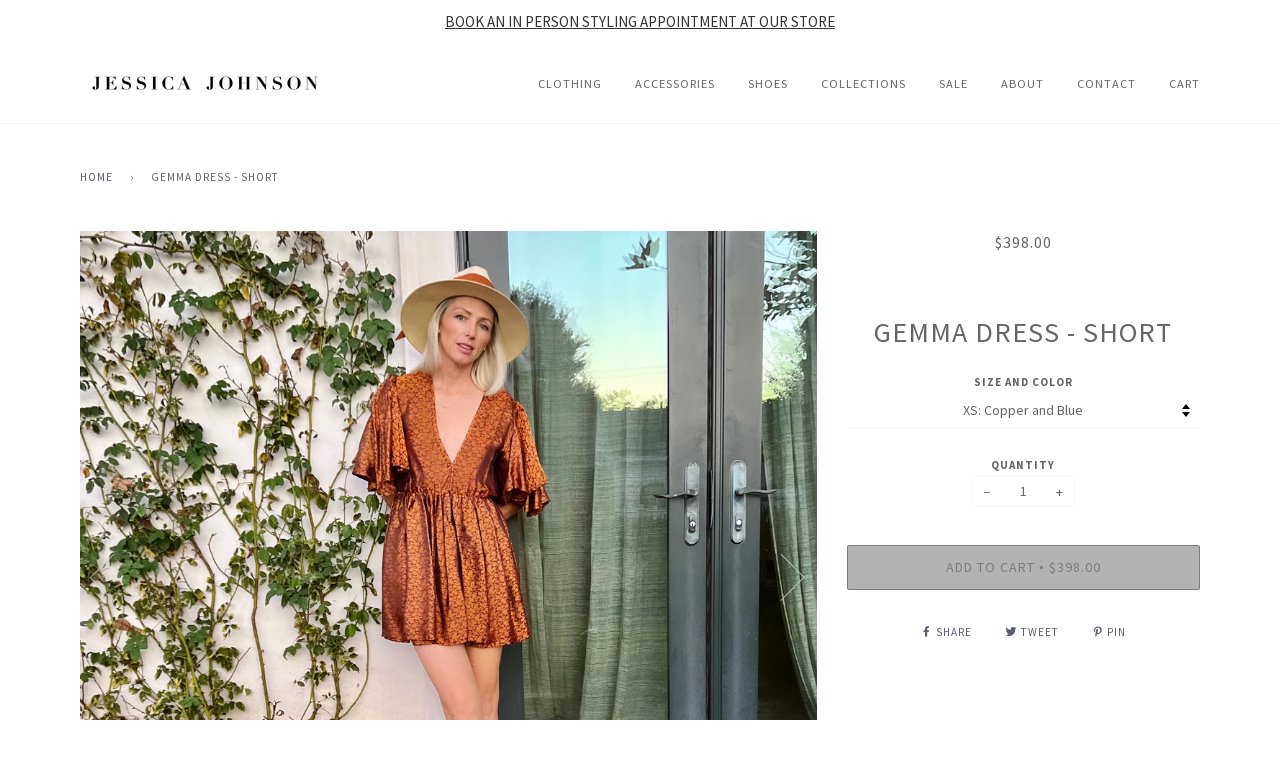

--- FILE ---
content_type: text/html; charset=utf-8
request_url: https://shopjessicajohnson.com/products/gemma-dress-short
body_size: 19306
content:
<!doctype html>
<!--[if lt IE 7]><html class="no-js lt-ie9 lt-ie8 lt-ie7" lang="en"> <![endif]-->
<!--[if IE 7]><html class="no-js lt-ie9 lt-ie8" lang="en"> <![endif]-->
<!--[if IE 8]><html class="no-js lt-ie9" lang="en"> <![endif]-->
<!--[if IE 9 ]><html class="ie9 no-js"> <![endif]-->
<!--[if (gt IE 9)|!(IE)]><!--> <html class="no-js"> <!--<![endif]-->
<head>

  <!-- ========================== Pipeline Theme ============================ -->
  <meta charset="utf-8">
  <meta http-equiv="X-UA-Compatible" content="IE=edge,chrome=1">

  
    <link rel="shortcut icon" href="//shopjessicajohnson.com/cdn/shop/files/669A6113-1517x1200_32x32.jpg?v=1624410395" type="image/png">
  

  <!-- Title and description ================================================ -->
  <title>
  Gemma Dress - Short &ndash; JESSICA JOHNSON
  </title>

  
  <meta name="description" content="The Gemma dress is made to flatter. With its gathered elastic waist, deep flattering V neck and statement sleeve you will feel as beautiful as you do comfortable. Add the attaché for added elegance. A multi purpose garment it can be worn as a skirt or cape.   100% Mulberry Silk crafted in Vietnam Designed and sewn in L">
  

  <!-- Product meta ========================================================= -->
  <!-- /snippets/social-meta-tags.liquid -->


  <meta property="og:type" content="product">
  <meta property="og:title" content="Gemma Dress - Short">
  
  <meta property="og:image" content="http://shopjessicajohnson.com/cdn/shop/products/IMG_4087_6481bf5c-7b7f-4385-a290-acbec8eed4a5_grande.jpg?v=1668195440">
  <meta property="og:image:secure_url" content="https://shopjessicajohnson.com/cdn/shop/products/IMG_4087_6481bf5c-7b7f-4385-a290-acbec8eed4a5_grande.jpg?v=1668195440">
  
  <meta property="og:image" content="http://shopjessicajohnson.com/cdn/shop/products/IMG_4088_62e7df4a-d852-4ad8-b8fc-da87411ffc2d_grande.jpg?v=1668195443">
  <meta property="og:image:secure_url" content="https://shopjessicajohnson.com/cdn/shop/products/IMG_4088_62e7df4a-d852-4ad8-b8fc-da87411ffc2d_grande.jpg?v=1668195443">
  
  <meta property="og:price:amount" content="398.00">
  <meta property="og:price:currency" content="USD">


  <meta property="og:description" content="The Gemma dress is made to flatter. With its gathered elastic waist, deep flattering V neck and statement sleeve you will feel as beautiful as you do comfortable. Add the attaché for added elegance. A multi purpose garment it can be worn as a skirt or cape.   100% Mulberry Silk crafted in Vietnam Designed and sewn in L">

  <meta property="og:url" content="https://shopjessicajohnson.com/products/gemma-dress-short">
  <meta property="og:site_name" content="JESSICA JOHNSON">







  <meta name="twitter:card" content="product">
  <meta name="twitter:title" content="Gemma Dress - Short">
  <meta name="twitter:description" content="



The Gemma dress is made to flatter. With its gathered elastic waist, deep flattering V neck and statement sleeve you will feel as beautiful as you do comfortable. Add the attaché for added elegance. A multi purpose garment it can be worn as a skirt or cape.
 

100% Mulberry Silk crafted in Vietnam
Designed and sewn in Los Angeles.
Ethically made in small batches.">
  <meta name="twitter:image" content="https://shopjessicajohnson.com/cdn/shop/products/IMG_4087_6481bf5c-7b7f-4385-a290-acbec8eed4a5_medium.jpg?v=1668195440">
  <meta name="twitter:image:width" content="240">
  <meta name="twitter:image:height" content="240">
  <meta name="twitter:label1" content="Price">
  
  <meta name="twitter:data1" content="$398.00 USD">
  
  <meta name="twitter:label2" content="Brand">
  <meta name="twitter:data2" content="JESSICA JOHNSON">
  



  <!-- Helpers ============================================================== -->
  <link rel="canonical" href="https://shopjessicajohnson.com/products/gemma-dress-short">
  <meta name="viewport" content="width=device-width,initial-scale=1">
  <meta name="theme-color" content="#585e71">

  <!-- CSS ================================================================== -->
  <link href="//shopjessicajohnson.com/cdn/shop/t/2/assets/style.scss.css?v=22685118362270865551667540633" rel="stylesheet" type="text/css" media="all" />

  <!-- Modernizr ============================================================ -->
  <script src="//shopjessicajohnson.com/cdn/shop/t/2/assets/modernizr.min.js?v=137617515274177302221485882186" type="text/javascript"></script>

  <!-- jQuery v2.2.3 ======================================================== -->
  <script src="//shopjessicajohnson.com/cdn/shop/t/2/assets/jquery.min.js?v=58211863146907186831485882186" type="text/javascript"></script>

  <!-- /snippets/oldIE-js.liquid -->


<!--[if lt IE 9]>
<script src="//cdnjs.cloudflare.com/ajax/libs/html5shiv/3.7.2/html5shiv.min.js" type="text/javascript"></script>
<script src="//shopjessicajohnson.com/cdn/shop/t/2/assets/respond.min.js?v=52248677837542619231485882186" type="text/javascript"></script>
<script src="//shopjessicajohnson.com/cdn/shop/t/2/assets/background_size_emu.js?v=20512233629963367491485882184" type="text/javascript"></script>
<link href="//shopjessicajohnson.com/cdn/shop/t/2/assets/respond-proxy.html" id="respond-proxy" rel="respond-proxy" />
<link href="//shopjessicajohnson.com/search?q=506d604d19a7e286111f447013a0eaf9" id="respond-redirect" rel="respond-redirect" />
<script src="//shopjessicajohnson.com/search?q=506d604d19a7e286111f447013a0eaf9" type="text/javascript"></script>
<![endif]-->



  <script>
    var theme = {
      strings: {
        addToCart: "Add to Cart",
        soldOut: "Sold Out",
        unavailable: "Unavailable"
      },
      moneyFormat: "${{amount}}"
    }
  </script>

  
  

  <!-- /snippets/fonts.liquid -->

<script src="//shopjessicajohnson.com/cdn/shop/t/2/assets/webfont.js?v=30949158316048555571485882187" type="text/javascript"></script>
<script type="text/javascript">
  WebFont.load({
    google: {
      families:
        
        
        ["Source+Sans+Pro:400,400italic,700,700italic:latin"]
    },
    timeout: 5000
  });
</script>



  <!-- Header hook for plugins ============================================== -->
  <script>window.performance && window.performance.mark && window.performance.mark('shopify.content_for_header.start');</script><meta id="shopify-digital-wallet" name="shopify-digital-wallet" content="/15802895/digital_wallets/dialog">
<meta name="shopify-checkout-api-token" content="c6b1dc89f90b216777243e9e29a480b9">
<link rel="alternate" type="application/json+oembed" href="https://shopjessicajohnson.com/products/gemma-dress-short.oembed">
<script async="async" src="/checkouts/internal/preloads.js?locale=en-US"></script>
<link rel="preconnect" href="https://shop.app" crossorigin="anonymous">
<script async="async" src="https://shop.app/checkouts/internal/preloads.js?locale=en-US&shop_id=15802895" crossorigin="anonymous"></script>
<script id="apple-pay-shop-capabilities" type="application/json">{"shopId":15802895,"countryCode":"US","currencyCode":"USD","merchantCapabilities":["supports3DS"],"merchantId":"gid:\/\/shopify\/Shop\/15802895","merchantName":"JESSICA JOHNSON","requiredBillingContactFields":["postalAddress","email"],"requiredShippingContactFields":["postalAddress","email"],"shippingType":"shipping","supportedNetworks":["visa","masterCard","amex","discover","elo","jcb"],"total":{"type":"pending","label":"JESSICA JOHNSON","amount":"1.00"},"shopifyPaymentsEnabled":true,"supportsSubscriptions":true}</script>
<script id="shopify-features" type="application/json">{"accessToken":"c6b1dc89f90b216777243e9e29a480b9","betas":["rich-media-storefront-analytics"],"domain":"shopjessicajohnson.com","predictiveSearch":true,"shopId":15802895,"locale":"en"}</script>
<script>var Shopify = Shopify || {};
Shopify.shop = "jessicajohnson.myshopify.com";
Shopify.locale = "en";
Shopify.currency = {"active":"USD","rate":"1.0"};
Shopify.country = "US";
Shopify.theme = {"name":"Pipeline","id":176251780,"schema_name":"Pipeline","schema_version":"2.2","theme_store_id":739,"role":"main"};
Shopify.theme.handle = "null";
Shopify.theme.style = {"id":null,"handle":null};
Shopify.cdnHost = "shopjessicajohnson.com/cdn";
Shopify.routes = Shopify.routes || {};
Shopify.routes.root = "/";</script>
<script type="module">!function(o){(o.Shopify=o.Shopify||{}).modules=!0}(window);</script>
<script>!function(o){function n(){var o=[];function n(){o.push(Array.prototype.slice.apply(arguments))}return n.q=o,n}var t=o.Shopify=o.Shopify||{};t.loadFeatures=n(),t.autoloadFeatures=n()}(window);</script>
<script>
  window.ShopifyPay = window.ShopifyPay || {};
  window.ShopifyPay.apiHost = "shop.app\/pay";
  window.ShopifyPay.redirectState = null;
</script>
<script id="shop-js-analytics" type="application/json">{"pageType":"product"}</script>
<script defer="defer" async type="module" src="//shopjessicajohnson.com/cdn/shopifycloud/shop-js/modules/v2/client.init-shop-cart-sync_BApSsMSl.en.esm.js"></script>
<script defer="defer" async type="module" src="//shopjessicajohnson.com/cdn/shopifycloud/shop-js/modules/v2/chunk.common_CBoos6YZ.esm.js"></script>
<script type="module">
  await import("//shopjessicajohnson.com/cdn/shopifycloud/shop-js/modules/v2/client.init-shop-cart-sync_BApSsMSl.en.esm.js");
await import("//shopjessicajohnson.com/cdn/shopifycloud/shop-js/modules/v2/chunk.common_CBoos6YZ.esm.js");

  window.Shopify.SignInWithShop?.initShopCartSync?.({"fedCMEnabled":true,"windoidEnabled":true});

</script>
<script defer="defer" async type="module" src="//shopjessicajohnson.com/cdn/shopifycloud/shop-js/modules/v2/client.payment-terms_BHOWV7U_.en.esm.js"></script>
<script defer="defer" async type="module" src="//shopjessicajohnson.com/cdn/shopifycloud/shop-js/modules/v2/chunk.common_CBoos6YZ.esm.js"></script>
<script defer="defer" async type="module" src="//shopjessicajohnson.com/cdn/shopifycloud/shop-js/modules/v2/chunk.modal_Bu1hFZFC.esm.js"></script>
<script type="module">
  await import("//shopjessicajohnson.com/cdn/shopifycloud/shop-js/modules/v2/client.payment-terms_BHOWV7U_.en.esm.js");
await import("//shopjessicajohnson.com/cdn/shopifycloud/shop-js/modules/v2/chunk.common_CBoos6YZ.esm.js");
await import("//shopjessicajohnson.com/cdn/shopifycloud/shop-js/modules/v2/chunk.modal_Bu1hFZFC.esm.js");

  
</script>
<script>
  window.Shopify = window.Shopify || {};
  if (!window.Shopify.featureAssets) window.Shopify.featureAssets = {};
  window.Shopify.featureAssets['shop-js'] = {"shop-cart-sync":["modules/v2/client.shop-cart-sync_DJczDl9f.en.esm.js","modules/v2/chunk.common_CBoos6YZ.esm.js"],"init-fed-cm":["modules/v2/client.init-fed-cm_BzwGC0Wi.en.esm.js","modules/v2/chunk.common_CBoos6YZ.esm.js"],"init-windoid":["modules/v2/client.init-windoid_BS26ThXS.en.esm.js","modules/v2/chunk.common_CBoos6YZ.esm.js"],"shop-cash-offers":["modules/v2/client.shop-cash-offers_DthCPNIO.en.esm.js","modules/v2/chunk.common_CBoos6YZ.esm.js","modules/v2/chunk.modal_Bu1hFZFC.esm.js"],"shop-button":["modules/v2/client.shop-button_D_JX508o.en.esm.js","modules/v2/chunk.common_CBoos6YZ.esm.js"],"init-shop-email-lookup-coordinator":["modules/v2/client.init-shop-email-lookup-coordinator_DFwWcvrS.en.esm.js","modules/v2/chunk.common_CBoos6YZ.esm.js"],"shop-toast-manager":["modules/v2/client.shop-toast-manager_tEhgP2F9.en.esm.js","modules/v2/chunk.common_CBoos6YZ.esm.js"],"shop-login-button":["modules/v2/client.shop-login-button_DwLgFT0K.en.esm.js","modules/v2/chunk.common_CBoos6YZ.esm.js","modules/v2/chunk.modal_Bu1hFZFC.esm.js"],"avatar":["modules/v2/client.avatar_BTnouDA3.en.esm.js"],"init-shop-cart-sync":["modules/v2/client.init-shop-cart-sync_BApSsMSl.en.esm.js","modules/v2/chunk.common_CBoos6YZ.esm.js"],"pay-button":["modules/v2/client.pay-button_BuNmcIr_.en.esm.js","modules/v2/chunk.common_CBoos6YZ.esm.js"],"init-shop-for-new-customer-accounts":["modules/v2/client.init-shop-for-new-customer-accounts_DrjXSI53.en.esm.js","modules/v2/client.shop-login-button_DwLgFT0K.en.esm.js","modules/v2/chunk.common_CBoos6YZ.esm.js","modules/v2/chunk.modal_Bu1hFZFC.esm.js"],"init-customer-accounts-sign-up":["modules/v2/client.init-customer-accounts-sign-up_TlVCiykN.en.esm.js","modules/v2/client.shop-login-button_DwLgFT0K.en.esm.js","modules/v2/chunk.common_CBoos6YZ.esm.js","modules/v2/chunk.modal_Bu1hFZFC.esm.js"],"shop-follow-button":["modules/v2/client.shop-follow-button_C5D3XtBb.en.esm.js","modules/v2/chunk.common_CBoos6YZ.esm.js","modules/v2/chunk.modal_Bu1hFZFC.esm.js"],"checkout-modal":["modules/v2/client.checkout-modal_8TC_1FUY.en.esm.js","modules/v2/chunk.common_CBoos6YZ.esm.js","modules/v2/chunk.modal_Bu1hFZFC.esm.js"],"init-customer-accounts":["modules/v2/client.init-customer-accounts_C0Oh2ljF.en.esm.js","modules/v2/client.shop-login-button_DwLgFT0K.en.esm.js","modules/v2/chunk.common_CBoos6YZ.esm.js","modules/v2/chunk.modal_Bu1hFZFC.esm.js"],"lead-capture":["modules/v2/client.lead-capture_Cq0gfm7I.en.esm.js","modules/v2/chunk.common_CBoos6YZ.esm.js","modules/v2/chunk.modal_Bu1hFZFC.esm.js"],"shop-login":["modules/v2/client.shop-login_BmtnoEUo.en.esm.js","modules/v2/chunk.common_CBoos6YZ.esm.js","modules/v2/chunk.modal_Bu1hFZFC.esm.js"],"payment-terms":["modules/v2/client.payment-terms_BHOWV7U_.en.esm.js","modules/v2/chunk.common_CBoos6YZ.esm.js","modules/v2/chunk.modal_Bu1hFZFC.esm.js"]};
</script>
<script>(function() {
  var isLoaded = false;
  function asyncLoad() {
    if (isLoaded) return;
    isLoaded = true;
    var urls = ["\/\/shopify.sumome.com\/apps\/shopify\/sumome-plugin\/js\/sumome.js?siteID=9b18b0002190e000ef5a7000b28caf0050d5700007cc000047c350005b158500\u0026shop=jessicajohnson.myshopify.com","https:\/\/chimpstatic.com\/mcjs-connected\/js\/users\/8c8da3675de333b3a593fafef\/3d7ea1fd2a0eeae6558945833.js?shop=jessicajohnson.myshopify.com","\/\/static.zotabox.com\/6\/a\/6ac34c58d896ed125b7c8e87666fdcc0\/widgets.js?shop=jessicajohnson.myshopify.com","https:\/\/swymv3free-01.azureedge.net\/code\/swym-shopify.js?shop=jessicajohnson.myshopify.com"];
    for (var i = 0; i < urls.length; i++) {
      var s = document.createElement('script');
      s.type = 'text/javascript';
      s.async = true;
      s.src = urls[i];
      var x = document.getElementsByTagName('script')[0];
      x.parentNode.insertBefore(s, x);
    }
  };
  if(window.attachEvent) {
    window.attachEvent('onload', asyncLoad);
  } else {
    window.addEventListener('load', asyncLoad, false);
  }
})();</script>
<script id="__st">var __st={"a":15802895,"offset":-28800,"reqid":"99506aca-6e5c-476f-8c47-1efdad83d467-1768873230","pageurl":"shopjessicajohnson.com\/products\/gemma-dress-short","u":"ed8bf64bf01e","p":"product","rtyp":"product","rid":7033803767923};</script>
<script>window.ShopifyPaypalV4VisibilityTracking = true;</script>
<script id="captcha-bootstrap">!function(){'use strict';const t='contact',e='account',n='new_comment',o=[[t,t],['blogs',n],['comments',n],[t,'customer']],c=[[e,'customer_login'],[e,'guest_login'],[e,'recover_customer_password'],[e,'create_customer']],r=t=>t.map((([t,e])=>`form[action*='/${t}']:not([data-nocaptcha='true']) input[name='form_type'][value='${e}']`)).join(','),a=t=>()=>t?[...document.querySelectorAll(t)].map((t=>t.form)):[];function s(){const t=[...o],e=r(t);return a(e)}const i='password',u='form_key',d=['recaptcha-v3-token','g-recaptcha-response','h-captcha-response',i],f=()=>{try{return window.sessionStorage}catch{return}},m='__shopify_v',_=t=>t.elements[u];function p(t,e,n=!1){try{const o=window.sessionStorage,c=JSON.parse(o.getItem(e)),{data:r}=function(t){const{data:e,action:n}=t;return t[m]||n?{data:e,action:n}:{data:t,action:n}}(c);for(const[e,n]of Object.entries(r))t.elements[e]&&(t.elements[e].value=n);n&&o.removeItem(e)}catch(o){console.error('form repopulation failed',{error:o})}}const l='form_type',E='cptcha';function T(t){t.dataset[E]=!0}const w=window,h=w.document,L='Shopify',v='ce_forms',y='captcha';let A=!1;((t,e)=>{const n=(g='f06e6c50-85a8-45c8-87d0-21a2b65856fe',I='https://cdn.shopify.com/shopifycloud/storefront-forms-hcaptcha/ce_storefront_forms_captcha_hcaptcha.v1.5.2.iife.js',D={infoText:'Protected by hCaptcha',privacyText:'Privacy',termsText:'Terms'},(t,e,n)=>{const o=w[L][v],c=o.bindForm;if(c)return c(t,g,e,D).then(n);var r;o.q.push([[t,g,e,D],n]),r=I,A||(h.body.append(Object.assign(h.createElement('script'),{id:'captcha-provider',async:!0,src:r})),A=!0)});var g,I,D;w[L]=w[L]||{},w[L][v]=w[L][v]||{},w[L][v].q=[],w[L][y]=w[L][y]||{},w[L][y].protect=function(t,e){n(t,void 0,e),T(t)},Object.freeze(w[L][y]),function(t,e,n,w,h,L){const[v,y,A,g]=function(t,e,n){const i=e?o:[],u=t?c:[],d=[...i,...u],f=r(d),m=r(i),_=r(d.filter((([t,e])=>n.includes(e))));return[a(f),a(m),a(_),s()]}(w,h,L),I=t=>{const e=t.target;return e instanceof HTMLFormElement?e:e&&e.form},D=t=>v().includes(t);t.addEventListener('submit',(t=>{const e=I(t);if(!e)return;const n=D(e)&&!e.dataset.hcaptchaBound&&!e.dataset.recaptchaBound,o=_(e),c=g().includes(e)&&(!o||!o.value);(n||c)&&t.preventDefault(),c&&!n&&(function(t){try{if(!f())return;!function(t){const e=f();if(!e)return;const n=_(t);if(!n)return;const o=n.value;o&&e.removeItem(o)}(t);const e=Array.from(Array(32),(()=>Math.random().toString(36)[2])).join('');!function(t,e){_(t)||t.append(Object.assign(document.createElement('input'),{type:'hidden',name:u})),t.elements[u].value=e}(t,e),function(t,e){const n=f();if(!n)return;const o=[...t.querySelectorAll(`input[type='${i}']`)].map((({name:t})=>t)),c=[...d,...o],r={};for(const[a,s]of new FormData(t).entries())c.includes(a)||(r[a]=s);n.setItem(e,JSON.stringify({[m]:1,action:t.action,data:r}))}(t,e)}catch(e){console.error('failed to persist form',e)}}(e),e.submit())}));const S=(t,e)=>{t&&!t.dataset[E]&&(n(t,e.some((e=>e===t))),T(t))};for(const o of['focusin','change'])t.addEventListener(o,(t=>{const e=I(t);D(e)&&S(e,y())}));const B=e.get('form_key'),M=e.get(l),P=B&&M;t.addEventListener('DOMContentLoaded',(()=>{const t=y();if(P)for(const e of t)e.elements[l].value===M&&p(e,B);[...new Set([...A(),...v().filter((t=>'true'===t.dataset.shopifyCaptcha))])].forEach((e=>S(e,t)))}))}(h,new URLSearchParams(w.location.search),n,t,e,['guest_login'])})(!0,!0)}();</script>
<script integrity="sha256-4kQ18oKyAcykRKYeNunJcIwy7WH5gtpwJnB7kiuLZ1E=" data-source-attribution="shopify.loadfeatures" defer="defer" src="//shopjessicajohnson.com/cdn/shopifycloud/storefront/assets/storefront/load_feature-a0a9edcb.js" crossorigin="anonymous"></script>
<script crossorigin="anonymous" defer="defer" src="//shopjessicajohnson.com/cdn/shopifycloud/storefront/assets/shopify_pay/storefront-65b4c6d7.js?v=20250812"></script>
<script data-source-attribution="shopify.dynamic_checkout.dynamic.init">var Shopify=Shopify||{};Shopify.PaymentButton=Shopify.PaymentButton||{isStorefrontPortableWallets:!0,init:function(){window.Shopify.PaymentButton.init=function(){};var t=document.createElement("script");t.src="https://shopjessicajohnson.com/cdn/shopifycloud/portable-wallets/latest/portable-wallets.en.js",t.type="module",document.head.appendChild(t)}};
</script>
<script data-source-attribution="shopify.dynamic_checkout.buyer_consent">
  function portableWalletsHideBuyerConsent(e){var t=document.getElementById("shopify-buyer-consent"),n=document.getElementById("shopify-subscription-policy-button");t&&n&&(t.classList.add("hidden"),t.setAttribute("aria-hidden","true"),n.removeEventListener("click",e))}function portableWalletsShowBuyerConsent(e){var t=document.getElementById("shopify-buyer-consent"),n=document.getElementById("shopify-subscription-policy-button");t&&n&&(t.classList.remove("hidden"),t.removeAttribute("aria-hidden"),n.addEventListener("click",e))}window.Shopify?.PaymentButton&&(window.Shopify.PaymentButton.hideBuyerConsent=portableWalletsHideBuyerConsent,window.Shopify.PaymentButton.showBuyerConsent=portableWalletsShowBuyerConsent);
</script>
<script data-source-attribution="shopify.dynamic_checkout.cart.bootstrap">document.addEventListener("DOMContentLoaded",(function(){function t(){return document.querySelector("shopify-accelerated-checkout-cart, shopify-accelerated-checkout")}if(t())Shopify.PaymentButton.init();else{new MutationObserver((function(e,n){t()&&(Shopify.PaymentButton.init(),n.disconnect())})).observe(document.body,{childList:!0,subtree:!0})}}));
</script>
<link id="shopify-accelerated-checkout-styles" rel="stylesheet" media="screen" href="https://shopjessicajohnson.com/cdn/shopifycloud/portable-wallets/latest/accelerated-checkout-backwards-compat.css" crossorigin="anonymous">
<style id="shopify-accelerated-checkout-cart">
        #shopify-buyer-consent {
  margin-top: 1em;
  display: inline-block;
  width: 100%;
}

#shopify-buyer-consent.hidden {
  display: none;
}

#shopify-subscription-policy-button {
  background: none;
  border: none;
  padding: 0;
  text-decoration: underline;
  font-size: inherit;
  cursor: pointer;
}

#shopify-subscription-policy-button::before {
  box-shadow: none;
}

      </style>

<script>window.performance && window.performance.mark && window.performance.mark('shopify.content_for_header.end');</script>
<link href="https://monorail-edge.shopifysvc.com" rel="dns-prefetch">
<script>(function(){if ("sendBeacon" in navigator && "performance" in window) {try {var session_token_from_headers = performance.getEntriesByType('navigation')[0].serverTiming.find(x => x.name == '_s').description;} catch {var session_token_from_headers = undefined;}var session_cookie_matches = document.cookie.match(/_shopify_s=([^;]*)/);var session_token_from_cookie = session_cookie_matches && session_cookie_matches.length === 2 ? session_cookie_matches[1] : "";var session_token = session_token_from_headers || session_token_from_cookie || "";function handle_abandonment_event(e) {var entries = performance.getEntries().filter(function(entry) {return /monorail-edge.shopifysvc.com/.test(entry.name);});if (!window.abandonment_tracked && entries.length === 0) {window.abandonment_tracked = true;var currentMs = Date.now();var navigation_start = performance.timing.navigationStart;var payload = {shop_id: 15802895,url: window.location.href,navigation_start,duration: currentMs - navigation_start,session_token,page_type: "product"};window.navigator.sendBeacon("https://monorail-edge.shopifysvc.com/v1/produce", JSON.stringify({schema_id: "online_store_buyer_site_abandonment/1.1",payload: payload,metadata: {event_created_at_ms: currentMs,event_sent_at_ms: currentMs}}));}}window.addEventListener('pagehide', handle_abandonment_event);}}());</script>
<script id="web-pixels-manager-setup">(function e(e,d,r,n,o){if(void 0===o&&(o={}),!Boolean(null===(a=null===(i=window.Shopify)||void 0===i?void 0:i.analytics)||void 0===a?void 0:a.replayQueue)){var i,a;window.Shopify=window.Shopify||{};var t=window.Shopify;t.analytics=t.analytics||{};var s=t.analytics;s.replayQueue=[],s.publish=function(e,d,r){return s.replayQueue.push([e,d,r]),!0};try{self.performance.mark("wpm:start")}catch(e){}var l=function(){var e={modern:/Edge?\/(1{2}[4-9]|1[2-9]\d|[2-9]\d{2}|\d{4,})\.\d+(\.\d+|)|Firefox\/(1{2}[4-9]|1[2-9]\d|[2-9]\d{2}|\d{4,})\.\d+(\.\d+|)|Chrom(ium|e)\/(9{2}|\d{3,})\.\d+(\.\d+|)|(Maci|X1{2}).+ Version\/(15\.\d+|(1[6-9]|[2-9]\d|\d{3,})\.\d+)([,.]\d+|)( \(\w+\)|)( Mobile\/\w+|) Safari\/|Chrome.+OPR\/(9{2}|\d{3,})\.\d+\.\d+|(CPU[ +]OS|iPhone[ +]OS|CPU[ +]iPhone|CPU IPhone OS|CPU iPad OS)[ +]+(15[._]\d+|(1[6-9]|[2-9]\d|\d{3,})[._]\d+)([._]\d+|)|Android:?[ /-](13[3-9]|1[4-9]\d|[2-9]\d{2}|\d{4,})(\.\d+|)(\.\d+|)|Android.+Firefox\/(13[5-9]|1[4-9]\d|[2-9]\d{2}|\d{4,})\.\d+(\.\d+|)|Android.+Chrom(ium|e)\/(13[3-9]|1[4-9]\d|[2-9]\d{2}|\d{4,})\.\d+(\.\d+|)|SamsungBrowser\/([2-9]\d|\d{3,})\.\d+/,legacy:/Edge?\/(1[6-9]|[2-9]\d|\d{3,})\.\d+(\.\d+|)|Firefox\/(5[4-9]|[6-9]\d|\d{3,})\.\d+(\.\d+|)|Chrom(ium|e)\/(5[1-9]|[6-9]\d|\d{3,})\.\d+(\.\d+|)([\d.]+$|.*Safari\/(?![\d.]+ Edge\/[\d.]+$))|(Maci|X1{2}).+ Version\/(10\.\d+|(1[1-9]|[2-9]\d|\d{3,})\.\d+)([,.]\d+|)( \(\w+\)|)( Mobile\/\w+|) Safari\/|Chrome.+OPR\/(3[89]|[4-9]\d|\d{3,})\.\d+\.\d+|(CPU[ +]OS|iPhone[ +]OS|CPU[ +]iPhone|CPU IPhone OS|CPU iPad OS)[ +]+(10[._]\d+|(1[1-9]|[2-9]\d|\d{3,})[._]\d+)([._]\d+|)|Android:?[ /-](13[3-9]|1[4-9]\d|[2-9]\d{2}|\d{4,})(\.\d+|)(\.\d+|)|Mobile Safari.+OPR\/([89]\d|\d{3,})\.\d+\.\d+|Android.+Firefox\/(13[5-9]|1[4-9]\d|[2-9]\d{2}|\d{4,})\.\d+(\.\d+|)|Android.+Chrom(ium|e)\/(13[3-9]|1[4-9]\d|[2-9]\d{2}|\d{4,})\.\d+(\.\d+|)|Android.+(UC? ?Browser|UCWEB|U3)[ /]?(15\.([5-9]|\d{2,})|(1[6-9]|[2-9]\d|\d{3,})\.\d+)\.\d+|SamsungBrowser\/(5\.\d+|([6-9]|\d{2,})\.\d+)|Android.+MQ{2}Browser\/(14(\.(9|\d{2,})|)|(1[5-9]|[2-9]\d|\d{3,})(\.\d+|))(\.\d+|)|K[Aa][Ii]OS\/(3\.\d+|([4-9]|\d{2,})\.\d+)(\.\d+|)/},d=e.modern,r=e.legacy,n=navigator.userAgent;return n.match(d)?"modern":n.match(r)?"legacy":"unknown"}(),u="modern"===l?"modern":"legacy",c=(null!=n?n:{modern:"",legacy:""})[u],f=function(e){return[e.baseUrl,"/wpm","/b",e.hashVersion,"modern"===e.buildTarget?"m":"l",".js"].join("")}({baseUrl:d,hashVersion:r,buildTarget:u}),m=function(e){var d=e.version,r=e.bundleTarget,n=e.surface,o=e.pageUrl,i=e.monorailEndpoint;return{emit:function(e){var a=e.status,t=e.errorMsg,s=(new Date).getTime(),l=JSON.stringify({metadata:{event_sent_at_ms:s},events:[{schema_id:"web_pixels_manager_load/3.1",payload:{version:d,bundle_target:r,page_url:o,status:a,surface:n,error_msg:t},metadata:{event_created_at_ms:s}}]});if(!i)return console&&console.warn&&console.warn("[Web Pixels Manager] No Monorail endpoint provided, skipping logging."),!1;try{return self.navigator.sendBeacon.bind(self.navigator)(i,l)}catch(e){}var u=new XMLHttpRequest;try{return u.open("POST",i,!0),u.setRequestHeader("Content-Type","text/plain"),u.send(l),!0}catch(e){return console&&console.warn&&console.warn("[Web Pixels Manager] Got an unhandled error while logging to Monorail."),!1}}}}({version:r,bundleTarget:l,surface:e.surface,pageUrl:self.location.href,monorailEndpoint:e.monorailEndpoint});try{o.browserTarget=l,function(e){var d=e.src,r=e.async,n=void 0===r||r,o=e.onload,i=e.onerror,a=e.sri,t=e.scriptDataAttributes,s=void 0===t?{}:t,l=document.createElement("script"),u=document.querySelector("head"),c=document.querySelector("body");if(l.async=n,l.src=d,a&&(l.integrity=a,l.crossOrigin="anonymous"),s)for(var f in s)if(Object.prototype.hasOwnProperty.call(s,f))try{l.dataset[f]=s[f]}catch(e){}if(o&&l.addEventListener("load",o),i&&l.addEventListener("error",i),u)u.appendChild(l);else{if(!c)throw new Error("Did not find a head or body element to append the script");c.appendChild(l)}}({src:f,async:!0,onload:function(){if(!function(){var e,d;return Boolean(null===(d=null===(e=window.Shopify)||void 0===e?void 0:e.analytics)||void 0===d?void 0:d.initialized)}()){var d=window.webPixelsManager.init(e)||void 0;if(d){var r=window.Shopify.analytics;r.replayQueue.forEach((function(e){var r=e[0],n=e[1],o=e[2];d.publishCustomEvent(r,n,o)})),r.replayQueue=[],r.publish=d.publishCustomEvent,r.visitor=d.visitor,r.initialized=!0}}},onerror:function(){return m.emit({status:"failed",errorMsg:"".concat(f," has failed to load")})},sri:function(e){var d=/^sha384-[A-Za-z0-9+/=]+$/;return"string"==typeof e&&d.test(e)}(c)?c:"",scriptDataAttributes:o}),m.emit({status:"loading"})}catch(e){m.emit({status:"failed",errorMsg:(null==e?void 0:e.message)||"Unknown error"})}}})({shopId: 15802895,storefrontBaseUrl: "https://shopjessicajohnson.com",extensionsBaseUrl: "https://extensions.shopifycdn.com/cdn/shopifycloud/web-pixels-manager",monorailEndpoint: "https://monorail-edge.shopifysvc.com/unstable/produce_batch",surface: "storefront-renderer",enabledBetaFlags: ["2dca8a86"],webPixelsConfigList: [{"id":"382468211","configuration":"{\"config\":\"{\\\"pixel_id\\\":\\\"G-JDB9FE3WLG\\\",\\\"gtag_events\\\":[{\\\"type\\\":\\\"purchase\\\",\\\"action_label\\\":\\\"G-JDB9FE3WLG\\\"},{\\\"type\\\":\\\"page_view\\\",\\\"action_label\\\":\\\"G-JDB9FE3WLG\\\"},{\\\"type\\\":\\\"view_item\\\",\\\"action_label\\\":\\\"G-JDB9FE3WLG\\\"},{\\\"type\\\":\\\"search\\\",\\\"action_label\\\":\\\"G-JDB9FE3WLG\\\"},{\\\"type\\\":\\\"add_to_cart\\\",\\\"action_label\\\":\\\"G-JDB9FE3WLG\\\"},{\\\"type\\\":\\\"begin_checkout\\\",\\\"action_label\\\":\\\"G-JDB9FE3WLG\\\"},{\\\"type\\\":\\\"add_payment_info\\\",\\\"action_label\\\":\\\"G-JDB9FE3WLG\\\"}],\\\"enable_monitoring_mode\\\":false}\"}","eventPayloadVersion":"v1","runtimeContext":"OPEN","scriptVersion":"b2a88bafab3e21179ed38636efcd8a93","type":"APP","apiClientId":1780363,"privacyPurposes":[],"dataSharingAdjustments":{"protectedCustomerApprovalScopes":["read_customer_address","read_customer_email","read_customer_name","read_customer_personal_data","read_customer_phone"]}},{"id":"198279283","configuration":"{\"pixel_id\":\"252804929170301\",\"pixel_type\":\"facebook_pixel\",\"metaapp_system_user_token\":\"-\"}","eventPayloadVersion":"v1","runtimeContext":"OPEN","scriptVersion":"ca16bc87fe92b6042fbaa3acc2fbdaa6","type":"APP","apiClientId":2329312,"privacyPurposes":["ANALYTICS","MARKETING","SALE_OF_DATA"],"dataSharingAdjustments":{"protectedCustomerApprovalScopes":["read_customer_address","read_customer_email","read_customer_name","read_customer_personal_data","read_customer_phone"]}},{"id":"shopify-app-pixel","configuration":"{}","eventPayloadVersion":"v1","runtimeContext":"STRICT","scriptVersion":"0450","apiClientId":"shopify-pixel","type":"APP","privacyPurposes":["ANALYTICS","MARKETING"]},{"id":"shopify-custom-pixel","eventPayloadVersion":"v1","runtimeContext":"LAX","scriptVersion":"0450","apiClientId":"shopify-pixel","type":"CUSTOM","privacyPurposes":["ANALYTICS","MARKETING"]}],isMerchantRequest: false,initData: {"shop":{"name":"JESSICA JOHNSON","paymentSettings":{"currencyCode":"USD"},"myshopifyDomain":"jessicajohnson.myshopify.com","countryCode":"US","storefrontUrl":"https:\/\/shopjessicajohnson.com"},"customer":null,"cart":null,"checkout":null,"productVariants":[{"price":{"amount":398.0,"currencyCode":"USD"},"product":{"title":"Gemma Dress - Short","vendor":"JESSICA JOHNSON","id":"7033803767923","untranslatedTitle":"Gemma Dress - Short","url":"\/products\/gemma-dress-short","type":"Dress"},"id":"40571514191987","image":{"src":"\/\/shopjessicajohnson.com\/cdn\/shop\/products\/IMG_4087_6481bf5c-7b7f-4385-a290-acbec8eed4a5.jpg?v=1668195440"},"sku":"","title":"XS: Copper and Blue","untranslatedTitle":"XS: Copper and Blue"},{"price":{"amount":398.0,"currencyCode":"USD"},"product":{"title":"Gemma Dress - Short","vendor":"JESSICA JOHNSON","id":"7033803767923","untranslatedTitle":"Gemma Dress - Short","url":"\/products\/gemma-dress-short","type":"Dress"},"id":"40571514257523","image":{"src":"\/\/shopjessicajohnson.com\/cdn\/shop\/products\/IMG_4087_6481bf5c-7b7f-4385-a290-acbec8eed4a5.jpg?v=1668195440"},"sku":"","title":"S: Copper and Blue","untranslatedTitle":"S: Copper and Blue"},{"price":{"amount":398.0,"currencyCode":"USD"},"product":{"title":"Gemma Dress - Short","vendor":"JESSICA JOHNSON","id":"7033803767923","untranslatedTitle":"Gemma Dress - Short","url":"\/products\/gemma-dress-short","type":"Dress"},"id":"40571514323059","image":{"src":"\/\/shopjessicajohnson.com\/cdn\/shop\/products\/IMG_4087_6481bf5c-7b7f-4385-a290-acbec8eed4a5.jpg?v=1668195440"},"sku":"","title":"M: Copper and Blue","untranslatedTitle":"M: Copper and Blue"},{"price":{"amount":398.0,"currencyCode":"USD"},"product":{"title":"Gemma Dress - Short","vendor":"JESSICA JOHNSON","id":"7033803767923","untranslatedTitle":"Gemma Dress - Short","url":"\/products\/gemma-dress-short","type":"Dress"},"id":"40571514388595","image":{"src":"\/\/shopjessicajohnson.com\/cdn\/shop\/products\/IMG_4087_6481bf5c-7b7f-4385-a290-acbec8eed4a5.jpg?v=1668195440"},"sku":"","title":"L: Copper and Blue","untranslatedTitle":"L: Copper and Blue"},{"price":{"amount":398.0,"currencyCode":"USD"},"product":{"title":"Gemma Dress - Short","vendor":"JESSICA JOHNSON","id":"7033803767923","untranslatedTitle":"Gemma Dress - Short","url":"\/products\/gemma-dress-short","type":"Dress"},"id":"40573516087411","image":{"src":"\/\/shopjessicajohnson.com\/cdn\/shop\/products\/IMG_4087_6481bf5c-7b7f-4385-a290-acbec8eed4a5.jpg?v=1668195440"},"sku":"","title":"XL: Copper and Blue","untranslatedTitle":"XL: Copper and Blue"}],"purchasingCompany":null},},"https://shopjessicajohnson.com/cdn","fcfee988w5aeb613cpc8e4bc33m6693e112",{"modern":"","legacy":""},{"shopId":"15802895","storefrontBaseUrl":"https:\/\/shopjessicajohnson.com","extensionBaseUrl":"https:\/\/extensions.shopifycdn.com\/cdn\/shopifycloud\/web-pixels-manager","surface":"storefront-renderer","enabledBetaFlags":"[\"2dca8a86\"]","isMerchantRequest":"false","hashVersion":"fcfee988w5aeb613cpc8e4bc33m6693e112","publish":"custom","events":"[[\"page_viewed\",{}],[\"product_viewed\",{\"productVariant\":{\"price\":{\"amount\":398.0,\"currencyCode\":\"USD\"},\"product\":{\"title\":\"Gemma Dress - Short\",\"vendor\":\"JESSICA JOHNSON\",\"id\":\"7033803767923\",\"untranslatedTitle\":\"Gemma Dress - Short\",\"url\":\"\/products\/gemma-dress-short\",\"type\":\"Dress\"},\"id\":\"40571514191987\",\"image\":{\"src\":\"\/\/shopjessicajohnson.com\/cdn\/shop\/products\/IMG_4087_6481bf5c-7b7f-4385-a290-acbec8eed4a5.jpg?v=1668195440\"},\"sku\":\"\",\"title\":\"XS: Copper and Blue\",\"untranslatedTitle\":\"XS: Copper and Blue\"}}]]"});</script><script>
  window.ShopifyAnalytics = window.ShopifyAnalytics || {};
  window.ShopifyAnalytics.meta = window.ShopifyAnalytics.meta || {};
  window.ShopifyAnalytics.meta.currency = 'USD';
  var meta = {"product":{"id":7033803767923,"gid":"gid:\/\/shopify\/Product\/7033803767923","vendor":"JESSICA JOHNSON","type":"Dress","handle":"gemma-dress-short","variants":[{"id":40571514191987,"price":39800,"name":"Gemma Dress - Short - XS: Copper and Blue","public_title":"XS: Copper and Blue","sku":""},{"id":40571514257523,"price":39800,"name":"Gemma Dress - Short - S: Copper and Blue","public_title":"S: Copper and Blue","sku":""},{"id":40571514323059,"price":39800,"name":"Gemma Dress - Short - M: Copper and Blue","public_title":"M: Copper and Blue","sku":""},{"id":40571514388595,"price":39800,"name":"Gemma Dress - Short - L: Copper and Blue","public_title":"L: Copper and Blue","sku":""},{"id":40573516087411,"price":39800,"name":"Gemma Dress - Short - XL: Copper and Blue","public_title":"XL: Copper and Blue","sku":""}],"remote":false},"page":{"pageType":"product","resourceType":"product","resourceId":7033803767923,"requestId":"99506aca-6e5c-476f-8c47-1efdad83d467-1768873230"}};
  for (var attr in meta) {
    window.ShopifyAnalytics.meta[attr] = meta[attr];
  }
</script>
<script class="analytics">
  (function () {
    var customDocumentWrite = function(content) {
      var jquery = null;

      if (window.jQuery) {
        jquery = window.jQuery;
      } else if (window.Checkout && window.Checkout.$) {
        jquery = window.Checkout.$;
      }

      if (jquery) {
        jquery('body').append(content);
      }
    };

    var hasLoggedConversion = function(token) {
      if (token) {
        return document.cookie.indexOf('loggedConversion=' + token) !== -1;
      }
      return false;
    }

    var setCookieIfConversion = function(token) {
      if (token) {
        var twoMonthsFromNow = new Date(Date.now());
        twoMonthsFromNow.setMonth(twoMonthsFromNow.getMonth() + 2);

        document.cookie = 'loggedConversion=' + token + '; expires=' + twoMonthsFromNow;
      }
    }

    var trekkie = window.ShopifyAnalytics.lib = window.trekkie = window.trekkie || [];
    if (trekkie.integrations) {
      return;
    }
    trekkie.methods = [
      'identify',
      'page',
      'ready',
      'track',
      'trackForm',
      'trackLink'
    ];
    trekkie.factory = function(method) {
      return function() {
        var args = Array.prototype.slice.call(arguments);
        args.unshift(method);
        trekkie.push(args);
        return trekkie;
      };
    };
    for (var i = 0; i < trekkie.methods.length; i++) {
      var key = trekkie.methods[i];
      trekkie[key] = trekkie.factory(key);
    }
    trekkie.load = function(config) {
      trekkie.config = config || {};
      trekkie.config.initialDocumentCookie = document.cookie;
      var first = document.getElementsByTagName('script')[0];
      var script = document.createElement('script');
      script.type = 'text/javascript';
      script.onerror = function(e) {
        var scriptFallback = document.createElement('script');
        scriptFallback.type = 'text/javascript';
        scriptFallback.onerror = function(error) {
                var Monorail = {
      produce: function produce(monorailDomain, schemaId, payload) {
        var currentMs = new Date().getTime();
        var event = {
          schema_id: schemaId,
          payload: payload,
          metadata: {
            event_created_at_ms: currentMs,
            event_sent_at_ms: currentMs
          }
        };
        return Monorail.sendRequest("https://" + monorailDomain + "/v1/produce", JSON.stringify(event));
      },
      sendRequest: function sendRequest(endpointUrl, payload) {
        // Try the sendBeacon API
        if (window && window.navigator && typeof window.navigator.sendBeacon === 'function' && typeof window.Blob === 'function' && !Monorail.isIos12()) {
          var blobData = new window.Blob([payload], {
            type: 'text/plain'
          });

          if (window.navigator.sendBeacon(endpointUrl, blobData)) {
            return true;
          } // sendBeacon was not successful

        } // XHR beacon

        var xhr = new XMLHttpRequest();

        try {
          xhr.open('POST', endpointUrl);
          xhr.setRequestHeader('Content-Type', 'text/plain');
          xhr.send(payload);
        } catch (e) {
          console.log(e);
        }

        return false;
      },
      isIos12: function isIos12() {
        return window.navigator.userAgent.lastIndexOf('iPhone; CPU iPhone OS 12_') !== -1 || window.navigator.userAgent.lastIndexOf('iPad; CPU OS 12_') !== -1;
      }
    };
    Monorail.produce('monorail-edge.shopifysvc.com',
      'trekkie_storefront_load_errors/1.1',
      {shop_id: 15802895,
      theme_id: 176251780,
      app_name: "storefront",
      context_url: window.location.href,
      source_url: "//shopjessicajohnson.com/cdn/s/trekkie.storefront.cd680fe47e6c39ca5d5df5f0a32d569bc48c0f27.min.js"});

        };
        scriptFallback.async = true;
        scriptFallback.src = '//shopjessicajohnson.com/cdn/s/trekkie.storefront.cd680fe47e6c39ca5d5df5f0a32d569bc48c0f27.min.js';
        first.parentNode.insertBefore(scriptFallback, first);
      };
      script.async = true;
      script.src = '//shopjessicajohnson.com/cdn/s/trekkie.storefront.cd680fe47e6c39ca5d5df5f0a32d569bc48c0f27.min.js';
      first.parentNode.insertBefore(script, first);
    };
    trekkie.load(
      {"Trekkie":{"appName":"storefront","development":false,"defaultAttributes":{"shopId":15802895,"isMerchantRequest":null,"themeId":176251780,"themeCityHash":"12998693819186248002","contentLanguage":"en","currency":"USD","eventMetadataId":"ce3fa59e-e005-4b44-a5b5-92258bb79fa4"},"isServerSideCookieWritingEnabled":true,"monorailRegion":"shop_domain","enabledBetaFlags":["65f19447"]},"Session Attribution":{},"S2S":{"facebookCapiEnabled":true,"source":"trekkie-storefront-renderer","apiClientId":580111}}
    );

    var loaded = false;
    trekkie.ready(function() {
      if (loaded) return;
      loaded = true;

      window.ShopifyAnalytics.lib = window.trekkie;

      var originalDocumentWrite = document.write;
      document.write = customDocumentWrite;
      try { window.ShopifyAnalytics.merchantGoogleAnalytics.call(this); } catch(error) {};
      document.write = originalDocumentWrite;

      window.ShopifyAnalytics.lib.page(null,{"pageType":"product","resourceType":"product","resourceId":7033803767923,"requestId":"99506aca-6e5c-476f-8c47-1efdad83d467-1768873230","shopifyEmitted":true});

      var match = window.location.pathname.match(/checkouts\/(.+)\/(thank_you|post_purchase)/)
      var token = match? match[1]: undefined;
      if (!hasLoggedConversion(token)) {
        setCookieIfConversion(token);
        window.ShopifyAnalytics.lib.track("Viewed Product",{"currency":"USD","variantId":40571514191987,"productId":7033803767923,"productGid":"gid:\/\/shopify\/Product\/7033803767923","name":"Gemma Dress - Short - XS: Copper and Blue","price":"398.00","sku":"","brand":"JESSICA JOHNSON","variant":"XS: Copper and Blue","category":"Dress","nonInteraction":true,"remote":false},undefined,undefined,{"shopifyEmitted":true});
      window.ShopifyAnalytics.lib.track("monorail:\/\/trekkie_storefront_viewed_product\/1.1",{"currency":"USD","variantId":40571514191987,"productId":7033803767923,"productGid":"gid:\/\/shopify\/Product\/7033803767923","name":"Gemma Dress - Short - XS: Copper and Blue","price":"398.00","sku":"","brand":"JESSICA JOHNSON","variant":"XS: Copper and Blue","category":"Dress","nonInteraction":true,"remote":false,"referer":"https:\/\/shopjessicajohnson.com\/products\/gemma-dress-short"});
      }
    });


        var eventsListenerScript = document.createElement('script');
        eventsListenerScript.async = true;
        eventsListenerScript.src = "//shopjessicajohnson.com/cdn/shopifycloud/storefront/assets/shop_events_listener-3da45d37.js";
        document.getElementsByTagName('head')[0].appendChild(eventsListenerScript);

})();</script>
  <script>
  if (!window.ga || (window.ga && typeof window.ga !== 'function')) {
    window.ga = function ga() {
      (window.ga.q = window.ga.q || []).push(arguments);
      if (window.Shopify && window.Shopify.analytics && typeof window.Shopify.analytics.publish === 'function') {
        window.Shopify.analytics.publish("ga_stub_called", {}, {sendTo: "google_osp_migration"});
      }
      console.error("Shopify's Google Analytics stub called with:", Array.from(arguments), "\nSee https://help.shopify.com/manual/promoting-marketing/pixels/pixel-migration#google for more information.");
    };
    if (window.Shopify && window.Shopify.analytics && typeof window.Shopify.analytics.publish === 'function') {
      window.Shopify.analytics.publish("ga_stub_initialized", {}, {sendTo: "google_osp_migration"});
    }
  }
</script>
<script
  defer
  src="https://shopjessicajohnson.com/cdn/shopifycloud/perf-kit/shopify-perf-kit-3.0.4.min.js"
  data-application="storefront-renderer"
  data-shop-id="15802895"
  data-render-region="gcp-us-central1"
  data-page-type="product"
  data-theme-instance-id="176251780"
  data-theme-name="Pipeline"
  data-theme-version="2.2"
  data-monorail-region="shop_domain"
  data-resource-timing-sampling-rate="10"
  data-shs="true"
  data-shs-beacon="true"
  data-shs-export-with-fetch="true"
  data-shs-logs-sample-rate="1"
  data-shs-beacon-endpoint="https://shopjessicajohnson.com/api/collect"
></script>
</head>

<body id="gemma-dress-short" class="template-product" >

  <div id="shopify-section-announcement-bar" class="shopify-section">
  
  <style>
    .announcement-bar {
      background-color: #ffffff;
      text-align:center;
      
    }
    .announcement-bar p {
      padding:10px 0;
      font-size: 15px;
      margin:0 !important;
    }
    .announcement-bar__message,
    .announcement-bar--link {
      color: #2e3438;
    }
    .announcement-bar--link:hover, 
    .announcement-bar--link:hover .announcement-bar__message {
      color: #eeeeee !important;
    }
    body {
      position:relative;
      top: 0px !important;
    }
  </style>

  
    <a href="https://jessicajohnson157652.hbportal.co/schedule/635ace2ccc12b70497b8e2bd" class="announcement-bar announcement-bar--link">
      

      
      
      
      
      
      
      
      
      
      
      <p class="announcement-bar__message">BOOK AN IN PERSON STYLING APPOINTMENT AT OUR STORE</p>

      
    </a>
  

  


<style>
  
</style>

</div>
  <div id="shopify-section-header" class="shopify-section"><div class="header__wrapper" data-section-id="header" data-section-type="header">

  

  <header class="site-header header--medium" role="banner">
    <div class="wrapper">
      <div class="nav--desktop">
        <div class="mobile-wrapper">
  <div class="header-cart__wrapper">
    <a href="/cart" class="CartToggle header-cart"></a>
    <span class="header-cart__bubble cartCount hidden-count"></span>
  </div>
  <div class="logo-wrapper logo-wrapper--image">
    
      <div class="h4 header-logo" itemscope itemtype="http://schema.org/Organization">
    
        
        <a href="/" itemprop="url">
          
          <img src="//shopjessicajohnson.com/cdn/shop/files/JessicaJohnson_logo_250x.png?v=1613161368"
          srcset="//shopjessicajohnson.com/cdn/shop/files/JessicaJohnson_logo_250x.png?v=1613161368 1x, //shopjessicajohnson.com/cdn/shop/files/JessicaJohnson_logo_250x@2x.png?v=1613161368 2x"
          alt="JESSICA JOHNSON"
          class="logo-image"
          itemprop="logo">
        </a>
      
    
      </div>
    
  </div>
  <a href class="menuToggle header-hamburger"></a>
</div>
<div class="header-menu nav-wrapper">
  
  <ul class="main-menu accessibleNav">
    
    
      









  <li class="parent  kids-10">
    <a href="/collections" class="nav-link">Clothing</a>
    
    <a href="#" class="nav-carat"><span class="plus">+</span><span class="minus">-</span></a>
      <div class="main-menu-dropdown">
        <ul>
        
          
          
            









  <li class="child  kids-0">
    <a href="/collections/pre-order" class="nav-link">Exclusive</a>
    
  </li>


          
            









  <li class="child  kids-0">
    <a href="/collections/holiday-collection" class="nav-link">Holiday Collection </a>
    
  </li>


          
            









  <li class="child  kids-0">
    <a href="/collections/new-arrivals-1" class="nav-link">New Arrivals </a>
    
  </li>


          
            









  <li class="child  kids-0">
    <a href="/collections/dresses" class="nav-link">Dresses</a>
    
  </li>


          
            









  <li class="child  kids-0">
    <a href="/collections/jumpers" class="nav-link">Jumpers</a>
    
  </li>


          
            









  <li class="child  kids-0">
    <a href="/collections/tops" class="nav-link">Tops</a>
    
  </li>


          
            









  <li class="child  kids-0">
    <a href="/collections/skirts" class="nav-link">Skirts</a>
    
  </li>


          
            









  <li class="child  kids-0">
    <a href="/collections/kimonos" class="nav-link">Kimonos</a>
    
  </li>


          
            









  <li class="child  kids-0">
    <a href="/collections/beachwear" class="nav-link">Cover Ups</a>
    
  </li>


          
            









  <li class="child  kids-0">
    <a href="/collections/girls" class="nav-link">Girls</a>
    
  </li>


          
            









  <li class="child  kids-0">
    <a href="/collections/boys" class="nav-link">Boys</a>
    
  </li>


          
            









  <li class="child  kids-0">
    <a href="/collections/baby" class="nav-link">Baby</a>
    
  </li>


          
            









  <li class="child  kids-0">
    <a href="/collections/sale" class="nav-link">Sale</a>
    
  </li>


          
          
        </ul>
      </div>
    
  </li>


    
      









  <li class="parent  kids-5">
    <a href="/collections/hats" class="nav-link">Accessories</a>
    
    <a href="#" class="nav-carat"><span class="plus">+</span><span class="minus">-</span></a>
      <div class="main-menu-dropdown">
        <ul>
        
          
          
            









  <li class="child  kids-0">
    <a href="/collections/scarves" class="nav-link">Scarves</a>
    
  </li>


          
            









  <li class="child  kids-0">
    <a href="/collections/hats" class="nav-link">Hats</a>
    
  </li>


          
            









  <li class="child  kids-0">
    <a href="/collections/hat-boxes" class="nav-link">Hat Boxes </a>
    
  </li>


          
            









  <li class="child  kids-0">
    <a href="/collections/bags" class="nav-link">Bags</a>
    
  </li>


          
            









  <li class="child  kids-0">
    <a href="/collections/candles" class="nav-link">Candles</a>
    
  </li>


          
          
        </ul>
      </div>
    
  </li>


    
      









  <li class="parent  kids-2">
    <a href="/collections/sandals" class="nav-link">Shoes</a>
    
    <a href="#" class="nav-carat"><span class="plus">+</span><span class="minus">-</span></a>
      <div class="main-menu-dropdown">
        <ul>
        
          
          
            









  <li class="child  kids-0">
    <a href="/collections/sandals" class="nav-link">Sandals</a>
    
  </li>


          
            









  <li class="child  kids-0">
    <a href="/collections/sneakers" class="nav-link">Sneakers</a>
    
  </li>


          
          
        </ul>
      </div>
    
  </li>


    
      









  <li class="parent  kids-9">
    <a href="/collections" class="nav-link">Collections</a>
    
    <a href="#" class="nav-carat"><span class="plus">+</span><span class="minus">-</span></a>
      <div class="main-menu-dropdown">
        <ul>
        
          
          
            









  <li class="child  kids-0">
    <a href="/collections/fall-2020" class="nav-link">Fall 2020 </a>
    
  </li>


          
            









  <li class="child  kids-0">
    <a href="/collections/plaid-party" class="nav-link">Gingham Party </a>
    
  </li>


          
            









  <li class="child  kids-0">
    <a href="/collections/comfort-collection" class="nav-link">Comfort Collection</a>
    
  </li>


          
            









  <li class="child  kids-0">
    <a href="/collections/santorini-collect" class="nav-link">Santorini Collection</a>
    
  </li>


          
            









  <li class="child  kids-0">
    <a href="/collections/montecito-collection" class="nav-link">Montecito Collection </a>
    
  </li>


          
            









  <li class="child  kids-0">
    <a href="/collections/clare-collection" class="nav-link">Monaco Collection</a>
    
  </li>


          
            









  <li class="child  kids-0">
    <a href="/collections/newport-collection" class="nav-link">Newport Collection </a>
    
  </li>


          
            









  <li class="child  kids-0">
    <a href="/collections/resort-2018" class="nav-link">Amalfi Collection </a>
    
  </li>


          
            









  <li class="child  kids-0">
    <a href="/collections/basics" class="nav-link">Basics</a>
    
  </li>


          
          
        </ul>
      </div>
    
  </li>


    
      









  <li class="child  kids-0">
    <a href="/collections/sale" class="nav-link">Sale</a>
    
  </li>


    
      









  <li class="child  kids-0">
    <a href="/pages/about" class="nav-link">About</a>
    
  </li>


    
      









  <li class="child  kids-0">
    <a href="/pages/contact" class="nav-link">Contact</a>
    
  </li>


    
    <li class="cart-text-link">
      <a href="/cart" class="CartToggle">
        Cart
        <span class="cartCost  hidden-count ">(<span class="money">$0.00</span>)</span>
      </a>
    </li>
  </ul>
</div>

      </div>
      <div class="nav--mobile">
        <div class="mobile-wrapper">
  <div class="header-cart__wrapper">
    <a href="/cart" class="CartToggle header-cart"></a>
    <span class="header-cart__bubble cartCount hidden-count"></span>
  </div>
  <div class="logo-wrapper logo-wrapper--image">
    
      <div class="h4 header-logo" itemscope itemtype="http://schema.org/Organization">
    
        
        <a href="/" itemprop="url">
          
          <img src="//shopjessicajohnson.com/cdn/shop/files/JessicaJohnson_logo_250x.png?v=1613161368"
          srcset="//shopjessicajohnson.com/cdn/shop/files/JessicaJohnson_logo_250x.png?v=1613161368 1x, //shopjessicajohnson.com/cdn/shop/files/JessicaJohnson_logo_250x@2x.png?v=1613161368 2x"
          alt="JESSICA JOHNSON"
          class="logo-image"
          itemprop="logo">
        </a>
      
    
      </div>
    
  </div>
  <a href class="menuToggle header-hamburger"></a>
</div>
<div class="header-menu nav-wrapper">
  
  <ul class="main-menu accessibleNav">
    
    
      









  <li class="parent  kids-10">
    <a href="/collections" class="nav-link">Clothing</a>
    
    <a href="#" class="nav-carat"><span class="plus">+</span><span class="minus">-</span></a>
      <div class="main-menu-dropdown">
        <ul>
        
          
          
            









  <li class="child  kids-0">
    <a href="/collections/pre-order" class="nav-link">Exclusive</a>
    
  </li>


          
            









  <li class="child  kids-0">
    <a href="/collections/holiday-collection" class="nav-link">Holiday Collection </a>
    
  </li>


          
            









  <li class="child  kids-0">
    <a href="/collections/new-arrivals-1" class="nav-link">New Arrivals </a>
    
  </li>


          
            









  <li class="child  kids-0">
    <a href="/collections/dresses" class="nav-link">Dresses</a>
    
  </li>


          
            









  <li class="child  kids-0">
    <a href="/collections/jumpers" class="nav-link">Jumpers</a>
    
  </li>


          
            









  <li class="child  kids-0">
    <a href="/collections/tops" class="nav-link">Tops</a>
    
  </li>


          
            









  <li class="child  kids-0">
    <a href="/collections/skirts" class="nav-link">Skirts</a>
    
  </li>


          
            









  <li class="child  kids-0">
    <a href="/collections/kimonos" class="nav-link">Kimonos</a>
    
  </li>


          
            









  <li class="child  kids-0">
    <a href="/collections/beachwear" class="nav-link">Cover Ups</a>
    
  </li>


          
            









  <li class="child  kids-0">
    <a href="/collections/girls" class="nav-link">Girls</a>
    
  </li>


          
            









  <li class="child  kids-0">
    <a href="/collections/boys" class="nav-link">Boys</a>
    
  </li>


          
            









  <li class="child  kids-0">
    <a href="/collections/baby" class="nav-link">Baby</a>
    
  </li>


          
            









  <li class="child  kids-0">
    <a href="/collections/sale" class="nav-link">Sale</a>
    
  </li>


          
          
        </ul>
      </div>
    
  </li>


    
      









  <li class="parent  kids-5">
    <a href="/collections/hats" class="nav-link">Accessories</a>
    
    <a href="#" class="nav-carat"><span class="plus">+</span><span class="minus">-</span></a>
      <div class="main-menu-dropdown">
        <ul>
        
          
          
            









  <li class="child  kids-0">
    <a href="/collections/scarves" class="nav-link">Scarves</a>
    
  </li>


          
            









  <li class="child  kids-0">
    <a href="/collections/hats" class="nav-link">Hats</a>
    
  </li>


          
            









  <li class="child  kids-0">
    <a href="/collections/hat-boxes" class="nav-link">Hat Boxes </a>
    
  </li>


          
            









  <li class="child  kids-0">
    <a href="/collections/bags" class="nav-link">Bags</a>
    
  </li>


          
            









  <li class="child  kids-0">
    <a href="/collections/candles" class="nav-link">Candles</a>
    
  </li>


          
          
        </ul>
      </div>
    
  </li>


    
      









  <li class="parent  kids-2">
    <a href="/collections/sandals" class="nav-link">Shoes</a>
    
    <a href="#" class="nav-carat"><span class="plus">+</span><span class="minus">-</span></a>
      <div class="main-menu-dropdown">
        <ul>
        
          
          
            









  <li class="child  kids-0">
    <a href="/collections/sandals" class="nav-link">Sandals</a>
    
  </li>


          
            









  <li class="child  kids-0">
    <a href="/collections/sneakers" class="nav-link">Sneakers</a>
    
  </li>


          
          
        </ul>
      </div>
    
  </li>


    
      









  <li class="parent  kids-9">
    <a href="/collections" class="nav-link">Collections</a>
    
    <a href="#" class="nav-carat"><span class="plus">+</span><span class="minus">-</span></a>
      <div class="main-menu-dropdown">
        <ul>
        
          
          
            









  <li class="child  kids-0">
    <a href="/collections/fall-2020" class="nav-link">Fall 2020 </a>
    
  </li>


          
            









  <li class="child  kids-0">
    <a href="/collections/plaid-party" class="nav-link">Gingham Party </a>
    
  </li>


          
            









  <li class="child  kids-0">
    <a href="/collections/comfort-collection" class="nav-link">Comfort Collection</a>
    
  </li>


          
            









  <li class="child  kids-0">
    <a href="/collections/santorini-collect" class="nav-link">Santorini Collection</a>
    
  </li>


          
            









  <li class="child  kids-0">
    <a href="/collections/montecito-collection" class="nav-link">Montecito Collection </a>
    
  </li>


          
            









  <li class="child  kids-0">
    <a href="/collections/clare-collection" class="nav-link">Monaco Collection</a>
    
  </li>


          
            









  <li class="child  kids-0">
    <a href="/collections/newport-collection" class="nav-link">Newport Collection </a>
    
  </li>


          
            









  <li class="child  kids-0">
    <a href="/collections/resort-2018" class="nav-link">Amalfi Collection </a>
    
  </li>


          
            









  <li class="child  kids-0">
    <a href="/collections/basics" class="nav-link">Basics</a>
    
  </li>


          
          
        </ul>
      </div>
    
  </li>


    
      









  <li class="child  kids-0">
    <a href="/collections/sale" class="nav-link">Sale</a>
    
  </li>


    
      









  <li class="child  kids-0">
    <a href="/pages/about" class="nav-link">About</a>
    
  </li>


    
      









  <li class="child  kids-0">
    <a href="/pages/contact" class="nav-link">Contact</a>
    
  </li>


    
    <li class="cart-text-link">
      <a href="/cart" class="CartToggle">
        Cart
        <span class="cartCost  hidden-count ">(<span class="money">$0.00</span>)</span>
      </a>
    </li>
  </ul>
</div>

      </div>
    </div>
  </header>
</div>


</div>

  <main class="main-content" role="main">
    <div id="shopify-section-product" class="shopify-section"><div class="product-section" id="ProductSection-product" data-section-id="product" data-section-type="product" data-image-zoom-enable="false">
  <!-- /snippets/product.liquid -->


<div itemscope itemtype="http://schema.org/Product" class="product-page">
  <div class="wrapper">

    <meta itemprop="url" content="https://shopjessicajohnson.com/products/gemma-dress-short">
    <meta itemprop="image" content="//shopjessicajohnson.com/cdn/shop/products/IMG_4087_6481bf5c-7b7f-4385-a290-acbec8eed4a5_grande.jpg?v=1668195440">
    <meta itemprop="price" content="$398.00">

    
      <!-- /snippets/breadcrumb.liquid -->


<nav class="breadcrumb" role="navigation" aria-label="breadcrumbs">
  <a href="/" title="Back to the frontpage">Home</a>

  

    
    <span aria-hidden="true">&rsaquo;</span>
    <span>Gemma Dress - Short</span>

  
</nav>


    

    
<div class="grid product-single">
      <div class="grid__item large--two-thirds text-center">
        <div class="product__slides product-single__photos" id="ProductPhoto-product">
          

          <div class="product__photo"  data-thumb="//shopjessicajohnson.com/cdn/shop/products/IMG_4087_6481bf5c-7b7f-4385-a290-acbec8eed4a5_small_cropped.jpg?v=1668195440">
            <img src="//shopjessicajohnson.com/cdn/shop/products/IMG_4087_6481bf5c-7b7f-4385-a290-acbec8eed4a5_1024x1024.jpg?v=1668195440" alt=""
            
            data-image-id="31144048328819"
            class="ProductImg-product">
          </div>

          
            
          
            
            <div class="product__photo product__photo--additional"  data-thumb="//shopjessicajohnson.com/cdn/shop/products/IMG_4088_62e7df4a-d852-4ad8-b8fc-da87411ffc2d_small_cropped.jpg?v=1668195443">
              <img src="//shopjessicajohnson.com/cdn/shop/products/IMG_4088_62e7df4a-d852-4ad8-b8fc-da87411ffc2d_1024x1024.jpg?v=1668195443" alt="Gemma Dress - Short"
              
              data-image-id="31144048623731"
              class="ProductImg-product">
            </div>
            
          
        </div>
        <div id="ProductThumbs-product" class="product__thumbs--square"></div>
      </div>

      <div class="grid__item large--one-third" id="productInfo-product">
        <div class="text-center">
          <h5 class="product__price uppercase h5">
            <span class="money"><span id="ProductPrice-product">$398.00</span></span>

              <p class="small compare-at em" id="ComparePriceWrapper-product" style="display: none">
              <span class="money"><span id="ComparePrice-product">$0.00</span></span>
              </p>
          </h5>


          
          <h1 itemprop="name" class="h2">Gemma Dress - Short</h1>

          

          
          

          

          
        </div>

        <div itemprop="offers" itemscope itemtype="http://schema.org/Offer">

          <meta itemprop="priceCurrency" content="USD">

          <link itemprop="availability" href="http://schema.org/OutOfStock">
            
            
            <form method="post" action="/cart/add" id="AddToCartForm-{{ section.id }" accept-charset="UTF-8" class="product-form-product product-form" enctype="multipart/form-data" data-section="product"><input type="hidden" name="form_type" value="product" /><input type="hidden" name="utf8" value="✓" />
            
            

            
              
                <div class="selector-wrapper js">
                  <label for="SingleOptionSelector-0">
                    Size and Color
                  </label>
                  <select class="single-option-selector-product" id="SingleOptionSelector-0" data-section="product" data-index="option1">
                    
                      <option value="XS: Copper and Blue" selected="selected">XS: Copper and Blue</option>
                    
                      <option value="S: Copper and Blue">S: Copper and Blue</option>
                    
                      <option value="M: Copper and Blue">M: Copper and Blue</option>
                    
                      <option value="L: Copper and Blue">L: Copper and Blue</option>
                    
                      <option value="XL: Copper and Blue">XL: Copper and Blue</option>
                    
                  </select>
                </div>
              
            

            <select name="id" id="ProductSelect-product" data-section="product" class="product-form__variants no-js">
              
                
                  <option disabled="disabled">XS: Copper and Blue - Sold Out</option>
                
              
                
                  <option disabled="disabled">S: Copper and Blue - Sold Out</option>
                
              
                
                  <option disabled="disabled">M: Copper and Blue - Sold Out</option>
                
              
                
                  <option disabled="disabled">L: Copper and Blue - Sold Out</option>
                
              
                
                  <option disabled="disabled">XL: Copper and Blue - Sold Out</option>
                
              
            </select>


            
              
              <div class="quantity-selector__wrapper text-center" id="Quantity-product">
                <label for="Quantity" class="quantity-selector uppercase">Quantity</label>
                <input type="number" name="quantity" value="1" min="1" class="QuantityInput">
              </div>
              
            

            
            

            <div class="add-to-cart__wrapper">
              <button type="submit" name="add" id="AddToCart-product" class="btn btn--large btn--full btn--clear uppercase addToCart disabled" disabled="true">
                <span id="AddToCartText-product">Add to Cart</span>
                <span class="unicode">&#x2022</span>
                <span class="add-to-cart__price money"><span class="buttonPrice" id="ButtonPrice-product" data-item-price="39800">$398.00</span></span>
              </button>
            </div>
            
            <!-- HC - Shop Pay Installments Banner - 27 Oct '21 -->
            <div class="hc-shop-pay-installments">
              <shopify-payment-terms variant-id="40571514191987" shopify-meta="{&quot;type&quot;:&quot;product&quot;,&quot;currency_code&quot;:&quot;USD&quot;,&quot;country_code&quot;:&quot;US&quot;,&quot;variants&quot;:[{&quot;id&quot;:40571514191987,&quot;price_per_term&quot;:&quot;$99.50&quot;,&quot;full_price&quot;:&quot;$398.00&quot;,&quot;eligible&quot;:true,&quot;available&quot;:false,&quot;number_of_payment_terms&quot;:4},{&quot;id&quot;:40571514257523,&quot;price_per_term&quot;:&quot;$99.50&quot;,&quot;full_price&quot;:&quot;$398.00&quot;,&quot;eligible&quot;:true,&quot;available&quot;:false,&quot;number_of_payment_terms&quot;:4},{&quot;id&quot;:40571514323059,&quot;price_per_term&quot;:&quot;$99.50&quot;,&quot;full_price&quot;:&quot;$398.00&quot;,&quot;eligible&quot;:true,&quot;available&quot;:false,&quot;number_of_payment_terms&quot;:4},{&quot;id&quot;:40571514388595,&quot;price_per_term&quot;:&quot;$99.50&quot;,&quot;full_price&quot;:&quot;$398.00&quot;,&quot;eligible&quot;:true,&quot;available&quot;:false,&quot;number_of_payment_terms&quot;:4},{&quot;id&quot;:40573516087411,&quot;price_per_term&quot;:&quot;$99.50&quot;,&quot;full_price&quot;:&quot;$398.00&quot;,&quot;eligible&quot;:true,&quot;available&quot;:false,&quot;number_of_payment_terms&quot;:4}],&quot;min_price&quot;:&quot;$35.00&quot;,&quot;max_price&quot;:&quot;$30,000.00&quot;,&quot;financing_plans&quot;:[{&quot;min_price&quot;:&quot;$35.00&quot;,&quot;max_price&quot;:&quot;$49.99&quot;,&quot;terms&quot;:[{&quot;apr&quot;:0,&quot;loan_type&quot;:&quot;split_pay&quot;,&quot;installments_count&quot;:2}]},{&quot;min_price&quot;:&quot;$50.00&quot;,&quot;max_price&quot;:&quot;$149.99&quot;,&quot;terms&quot;:[{&quot;apr&quot;:0,&quot;loan_type&quot;:&quot;split_pay&quot;,&quot;installments_count&quot;:4}]},{&quot;min_price&quot;:&quot;$150.00&quot;,&quot;max_price&quot;:&quot;$999.99&quot;,&quot;terms&quot;:[{&quot;apr&quot;:0,&quot;loan_type&quot;:&quot;split_pay&quot;,&quot;installments_count&quot;:4},{&quot;apr&quot;:15,&quot;loan_type&quot;:&quot;interest&quot;,&quot;installments_count&quot;:3},{&quot;apr&quot;:15,&quot;loan_type&quot;:&quot;interest&quot;,&quot;installments_count&quot;:6},{&quot;apr&quot;:15,&quot;loan_type&quot;:&quot;interest&quot;,&quot;installments_count&quot;:12}]},{&quot;min_price&quot;:&quot;$1,000.00&quot;,&quot;max_price&quot;:&quot;$30,000.00&quot;,&quot;terms&quot;:[{&quot;apr&quot;:15,&quot;loan_type&quot;:&quot;interest&quot;,&quot;installments_count&quot;:3},{&quot;apr&quot;:15,&quot;loan_type&quot;:&quot;interest&quot;,&quot;installments_count&quot;:6},{&quot;apr&quot;:15,&quot;loan_type&quot;:&quot;interest&quot;,&quot;installments_count&quot;:12}]}],&quot;installments_buyer_prequalification_enabled&quot;:true,&quot;seller_id&quot;:622858}" ux-mode="iframe" show-new-buyer-incentive="false"></shopify-payment-terms>
            </div>
            
          <input type="hidden" name="product-id" value="7033803767923" /><input type="hidden" name="section-id" value="product" /></form>
        </div>

        
          
          
          <div class="share text-center" data-permalink="https://shopjessicajohnson.com/products/gemma-dress-short">
            
              <a target="_blank" href="//www.facebook.com/sharer.php?u=https://shopjessicajohnson.com/products/gemma-dress-short" class="share__link">
                <span class="icon icon-facebook" aria-hidden="true"></span>
                <span class="share__text">Share</span>
              </a>
            
            
              <a target="_blank" href="//twitter.com/share?url=https://shopjessicajohnson.com/products/gemma-dress-short&amp;text=" class="share__link">
                <span class="icon icon-twitter" aria-hidden="true"></span>
                <span class="share__text">Tweet</span>
              </a>
            
            
              <a target="_blank" href="http://pinterest.com/pin/create/button/?url=https://shopjessicajohnson.com/products/gemma-dress-short&amp;media=http://shopjessicajohnson.com/cdn/shop/products/IMG_4087_6481bf5c-7b7f-4385-a290-acbec8eed4a5_1024x1024.jpg?v=1668195440&amp;description=" class="share__link">
                <span class="icon icon-pinterest" aria-hidden="true"></span>
                <span class="share__text">Pin</span>
              </a>
            
            
          </div>
        

        
        
      </div>
    </div>
  </div>
</div>

<div class="wrapper">
  <div class="product-description--below rte" itemprop="description">
    <div style="text-align: center;"><meta charset="UTF-8"></div>
<div style="text-align: center;" class="p1"></div>
<div style="text-align: center;" class="p1"><span class="Apple-converted-space"></span></div>
<div style="text-align: center;" class="p1"><span class="Apple-converted-space"></span></div>
<div style="text-align: center;" class="p1">The Gemma dress is made to flatter. With its gathered elastic waist, deep flattering V neck and statement sleeve you will feel as beautiful as you do comfortable. Add the attaché for added elegance. A multi purpose garment it can be worn as a skirt or cape.</div>
<div data-mce-fragment="1" style="text-align: center;" class="p1"> </div>
<div data-mce-fragment="1" style="text-align: center;" class="p1"></div>
<div data-mce-fragment="1" style="text-align: center;" class="p1">100% Mulberry Silk crafted in Vietnam</div>
<div data-mce-fragment="1" style="text-align: center;" class="p1">Designed and sewn in Los Angeles.</div>
<div data-mce-fragment="1" style="text-align: center;" class="p1">Ethically made in small batches.</div>
  </div>
</div>



<div class="wrapper">
  <div id="shopify-product-reviews" data-id="7033803767923"></div>
</div>




  <!-- /snippets/product-related-item.liquid -->


















  
    
      
      
      






  
  
  

  
  
    
       
         
           
           
         
      
    
  
    
       
         
           
           
         
      
    
  
    
       
         
           
           
         
      
    
  
    
       
         
           
           
         
      
    
  
    
       
         
           
           
         
      
    
  
    
       
         
           
           
             

  
  

  
  
  

  

  
  <div class="wrapper product__related">
    <aside class="grid page-margin">
      <div class="grid__item">
        <h3 class="home__subtitle">Related</h3>
        <div class="grid-uniform image_autoheight_enable">
          
    
      
         
           
             





<div class="grid__item  small--one-half medium--one-third large--one-sixth  product-grid-item">
  <a href="/collections/holiday-collection/products/clare-skirt-long" class="grid__image">
    <img src="//shopjessicajohnson.com/cdn/shop/products/16124C55-3201-422C-A60C-D7A257FFEFBE_700x.JPEG?v=1624998398" alt="Clare Skirt - Long">
  </a>
  <div class="figcaption hover text-center">
    <a href="/collections/holiday-collection/products/clare-skirt-long">
      <p class="h6 name_wrapper">
        Clare Skirt - Long
      </p>
      
      	
        
        

        

        

        

        
      
      <p class="price_wrapper">
        <span class="price">
          
          <span class="money">$228.00</span>
        </span>
        
        
        
      </p>
    </a>
  </div>
</div>

             
             
           
        
      
    
      
         
           
             





<div class="grid__item  small--one-half medium--one-third large--one-sixth  product-grid-item">
  <a href="/collections/holiday-collection/products/sophia-dress-navy" class="grid__image">
    <img src="//shopjessicajohnson.com/cdn/shop/products/71D7780A-CE6C-4E31-A043-B3149E511C41_700x.jpeg?v=1556129762" alt="Sophia Dress - Navy with Navy Trim">
  </a>
  <div class="figcaption hover text-center">
    <a href="/collections/holiday-collection/products/sophia-dress-navy">
      <p class="h6 name_wrapper">
        Sophia Dress - Navy with Navy Trim
      </p>
      
      	
        
        

        

        

        

        
      
      <p class="price_wrapper">
        <span class="price">
          
          <span class="money">$478.00</span>
        </span>
        
        
        
      </p>
    </a>
  </div>
</div>

             
             
           
        
      
    
      
         
           
             





<div class="grid__item  small--one-half medium--one-third large--one-sixth  product-grid-item">
  <a href="/collections/holiday-collection/products/clara-cover-up-dress-white-cotton-sheer" class="grid__image">
    <img src="//shopjessicajohnson.com/cdn/shop/products/IMG_4416_700x.JPG?v=1558400443" alt="Clara Cover Up Dress">
  </a>
  <div class="figcaption hover text-center">
    <a href="/collections/holiday-collection/products/clara-cover-up-dress-white-cotton-sheer">
      <p class="h6 name_wrapper">
        Clara Cover Up Dress
      </p>
      
      	
        
        

        

        

        

        
      
      <p class="price_wrapper">
        <span class="price">
          
          <span class="money">$298.00</span>
        </span>
        
        
        
      </p>
    </a>
  </div>
</div>

             
             
           
        
      
    
      
         
           
             





<div class="grid__item  small--one-half medium--one-third large--one-sixth  product-grid-item">
  <a href="/collections/holiday-collection/products/bridget-kimono-white-chiffon" class="grid__image">
    <img src="//shopjessicajohnson.com/cdn/shop/products/669A6217_700x.jpg?v=1623275739" alt="Bridget Kimono">
  </a>
  <div class="figcaption hover text-center">
    <a href="/collections/holiday-collection/products/bridget-kimono-white-chiffon">
      <p class="h6 name_wrapper">
        Bridget Kimono
      </p>
      
      	
        
        

        

        

        

        
      
      <p class="price_wrapper">
        <span class="price">
          
          <span class="money">$328.00</span>
        </span>
        
        <br /><em>Sold Out</em>
        
        
        
      </p>
    </a>
  </div>
</div>

             
             
           
        
      
    
      
         
           
             





<div class="grid__item  small--one-half medium--one-third large--one-sixth  product-grid-item">
  <a href="/collections/holiday-collection/products/sophia-dress-silk-floral-1" class="grid__image">
    <img src="//shopjessicajohnson.com/cdn/shop/products/669A3516-sophia-dress-floral-chiffon-satin_700x.jpg?v=1648164872" alt="Sophia Dress - Sage Floral (Pre-Order)">
  </a>
  <div class="figcaption hover text-center">
    <a href="/collections/holiday-collection/products/sophia-dress-silk-floral-1">
      <p class="h6 name_wrapper">
        Sophia Dress - Sage Floral (Pre-Order)
      </p>
      
      	
        
        

        

        

        

        
      
      <p class="price_wrapper">
        <span class="price">
          
          <span class="money">$478.00</span>
        </span>
        
        
        
      </p>
    </a>
  </div>
</div>

             
             
           
        
      
    
      
         
           
             





<div class="grid__item  small--one-half medium--one-third large--one-sixth  product-grid-item">
  <a href="/collections/holiday-collection/products/clara-cover-up-dress-beige-linen-stripe" class="grid__image">
    <img src="//shopjessicajohnson.com/cdn/shop/products/669A6113_700x.jpg?v=1625021321" alt="Clara Cover-Up Dress - Beige Linen Stripe">
  </a>
  <div class="figcaption hover text-center">
    <a href="/collections/holiday-collection/products/clara-cover-up-dress-beige-linen-stripe">
      <p class="h6 name_wrapper">
        Clara Cover-Up Dress - Beige Linen Stripe
      </p>
      
      	
        
        

        

        

        

        
      
      <p class="price_wrapper">
        <span class="price">
          
          <span class="money">$328.00</span>
        </span>
        
        
        
      </p>
    </a>
  </div>
</div>

             
             
               
  
        </div>
      </div>
    </aside>
  </div>
  





<script type="application/json" id="ProductJson-product">
  {"id":7033803767923,"title":"Gemma Dress - Short","handle":"gemma-dress-short","description":"\u003cdiv style=\"text-align: center;\"\u003e\u003cmeta charset=\"UTF-8\"\u003e\u003c\/div\u003e\n\u003cdiv style=\"text-align: center;\" class=\"p1\"\u003e\u003c\/div\u003e\n\u003cdiv style=\"text-align: center;\" class=\"p1\"\u003e\u003cspan class=\"Apple-converted-space\"\u003e\u003c\/span\u003e\u003c\/div\u003e\n\u003cdiv style=\"text-align: center;\" class=\"p1\"\u003e\u003cspan class=\"Apple-converted-space\"\u003e\u003c\/span\u003e\u003c\/div\u003e\n\u003cdiv style=\"text-align: center;\" class=\"p1\"\u003eThe Gemma dress is made to flatter. With its gathered elastic waist, deep flattering V neck and statement sleeve you will feel as beautiful as you do comfortable. Add the attaché for added elegance. A multi purpose garment it can be worn as a skirt or cape.\u003c\/div\u003e\n\u003cdiv data-mce-fragment=\"1\" style=\"text-align: center;\" class=\"p1\"\u003e \u003c\/div\u003e\n\u003cdiv data-mce-fragment=\"1\" style=\"text-align: center;\" class=\"p1\"\u003e\u003c\/div\u003e\n\u003cdiv data-mce-fragment=\"1\" style=\"text-align: center;\" class=\"p1\"\u003e100% Mulberry Silk crafted in Vietnam\u003c\/div\u003e\n\u003cdiv data-mce-fragment=\"1\" style=\"text-align: center;\" class=\"p1\"\u003eDesigned and sewn in Los Angeles.\u003c\/div\u003e\n\u003cdiv data-mce-fragment=\"1\" style=\"text-align: center;\" class=\"p1\"\u003eEthically made in small batches.\u003c\/div\u003e","published_at":"2022-11-11T11:35:25-08:00","created_at":"2022-11-11T11:35:23-08:00","vendor":"JESSICA JOHNSON","type":"Dress","tags":[],"price":39800,"price_min":39800,"price_max":39800,"available":false,"price_varies":false,"compare_at_price":null,"compare_at_price_min":0,"compare_at_price_max":0,"compare_at_price_varies":false,"variants":[{"id":40571514191987,"title":"XS: Copper and Blue","option1":"XS: Copper and Blue","option2":null,"option3":null,"sku":"","requires_shipping":true,"taxable":true,"featured_image":{"id":31144048328819,"product_id":7033803767923,"position":1,"created_at":"2022-11-11T11:37:19-08:00","updated_at":"2022-11-11T11:37:20-08:00","alt":null,"width":1170,"height":1095,"src":"\/\/shopjessicajohnson.com\/cdn\/shop\/products\/IMG_4087_6481bf5c-7b7f-4385-a290-acbec8eed4a5.jpg?v=1668195440","variant_ids":[40571514191987,40571514257523,40571514323059,40571514388595,40573516087411]},"available":false,"name":"Gemma Dress - Short - XS: Copper and Blue","public_title":"XS: Copper and Blue","options":["XS: Copper and Blue"],"price":39800,"weight":454,"compare_at_price":null,"inventory_quantity":0,"inventory_management":"shopify","inventory_policy":"deny","barcode":"","featured_media":{"alt":null,"id":23485417619571,"position":1,"preview_image":{"aspect_ratio":1.068,"height":1095,"width":1170,"src":"\/\/shopjessicajohnson.com\/cdn\/shop\/products\/IMG_4087_6481bf5c-7b7f-4385-a290-acbec8eed4a5.jpg?v=1668195440"}},"requires_selling_plan":false,"selling_plan_allocations":[]},{"id":40571514257523,"title":"S: Copper and Blue","option1":"S: Copper and Blue","option2":null,"option3":null,"sku":"","requires_shipping":true,"taxable":true,"featured_image":{"id":31144048328819,"product_id":7033803767923,"position":1,"created_at":"2022-11-11T11:37:19-08:00","updated_at":"2022-11-11T11:37:20-08:00","alt":null,"width":1170,"height":1095,"src":"\/\/shopjessicajohnson.com\/cdn\/shop\/products\/IMG_4087_6481bf5c-7b7f-4385-a290-acbec8eed4a5.jpg?v=1668195440","variant_ids":[40571514191987,40571514257523,40571514323059,40571514388595,40573516087411]},"available":false,"name":"Gemma Dress - Short - S: Copper and Blue","public_title":"S: Copper and Blue","options":["S: Copper and Blue"],"price":39800,"weight":454,"compare_at_price":null,"inventory_quantity":0,"inventory_management":"shopify","inventory_policy":"deny","barcode":"","featured_media":{"alt":null,"id":23485417619571,"position":1,"preview_image":{"aspect_ratio":1.068,"height":1095,"width":1170,"src":"\/\/shopjessicajohnson.com\/cdn\/shop\/products\/IMG_4087_6481bf5c-7b7f-4385-a290-acbec8eed4a5.jpg?v=1668195440"}},"requires_selling_plan":false,"selling_plan_allocations":[]},{"id":40571514323059,"title":"M: Copper and Blue","option1":"M: Copper and Blue","option2":null,"option3":null,"sku":"","requires_shipping":true,"taxable":true,"featured_image":{"id":31144048328819,"product_id":7033803767923,"position":1,"created_at":"2022-11-11T11:37:19-08:00","updated_at":"2022-11-11T11:37:20-08:00","alt":null,"width":1170,"height":1095,"src":"\/\/shopjessicajohnson.com\/cdn\/shop\/products\/IMG_4087_6481bf5c-7b7f-4385-a290-acbec8eed4a5.jpg?v=1668195440","variant_ids":[40571514191987,40571514257523,40571514323059,40571514388595,40573516087411]},"available":false,"name":"Gemma Dress - Short - M: Copper and Blue","public_title":"M: Copper and Blue","options":["M: Copper and Blue"],"price":39800,"weight":454,"compare_at_price":null,"inventory_quantity":0,"inventory_management":"shopify","inventory_policy":"deny","barcode":"","featured_media":{"alt":null,"id":23485417619571,"position":1,"preview_image":{"aspect_ratio":1.068,"height":1095,"width":1170,"src":"\/\/shopjessicajohnson.com\/cdn\/shop\/products\/IMG_4087_6481bf5c-7b7f-4385-a290-acbec8eed4a5.jpg?v=1668195440"}},"requires_selling_plan":false,"selling_plan_allocations":[]},{"id":40571514388595,"title":"L: Copper and Blue","option1":"L: Copper and Blue","option2":null,"option3":null,"sku":"","requires_shipping":true,"taxable":true,"featured_image":{"id":31144048328819,"product_id":7033803767923,"position":1,"created_at":"2022-11-11T11:37:19-08:00","updated_at":"2022-11-11T11:37:20-08:00","alt":null,"width":1170,"height":1095,"src":"\/\/shopjessicajohnson.com\/cdn\/shop\/products\/IMG_4087_6481bf5c-7b7f-4385-a290-acbec8eed4a5.jpg?v=1668195440","variant_ids":[40571514191987,40571514257523,40571514323059,40571514388595,40573516087411]},"available":false,"name":"Gemma Dress - Short - L: Copper and Blue","public_title":"L: Copper and Blue","options":["L: Copper and Blue"],"price":39800,"weight":454,"compare_at_price":null,"inventory_quantity":0,"inventory_management":"shopify","inventory_policy":"deny","barcode":"","featured_media":{"alt":null,"id":23485417619571,"position":1,"preview_image":{"aspect_ratio":1.068,"height":1095,"width":1170,"src":"\/\/shopjessicajohnson.com\/cdn\/shop\/products\/IMG_4087_6481bf5c-7b7f-4385-a290-acbec8eed4a5.jpg?v=1668195440"}},"requires_selling_plan":false,"selling_plan_allocations":[]},{"id":40573516087411,"title":"XL: Copper and Blue","option1":"XL: Copper and Blue","option2":null,"option3":null,"sku":"","requires_shipping":true,"taxable":true,"featured_image":{"id":31144048328819,"product_id":7033803767923,"position":1,"created_at":"2022-11-11T11:37:19-08:00","updated_at":"2022-11-11T11:37:20-08:00","alt":null,"width":1170,"height":1095,"src":"\/\/shopjessicajohnson.com\/cdn\/shop\/products\/IMG_4087_6481bf5c-7b7f-4385-a290-acbec8eed4a5.jpg?v=1668195440","variant_ids":[40571514191987,40571514257523,40571514323059,40571514388595,40573516087411]},"available":false,"name":"Gemma Dress - Short - XL: Copper and Blue","public_title":"XL: Copper and Blue","options":["XL: Copper and Blue"],"price":39800,"weight":454,"compare_at_price":null,"inventory_quantity":0,"inventory_management":"shopify","inventory_policy":"deny","barcode":"","featured_media":{"alt":null,"id":23485417619571,"position":1,"preview_image":{"aspect_ratio":1.068,"height":1095,"width":1170,"src":"\/\/shopjessicajohnson.com\/cdn\/shop\/products\/IMG_4087_6481bf5c-7b7f-4385-a290-acbec8eed4a5.jpg?v=1668195440"}},"requires_selling_plan":false,"selling_plan_allocations":[]}],"images":["\/\/shopjessicajohnson.com\/cdn\/shop\/products\/IMG_4087_6481bf5c-7b7f-4385-a290-acbec8eed4a5.jpg?v=1668195440","\/\/shopjessicajohnson.com\/cdn\/shop\/products\/IMG_4088_62e7df4a-d852-4ad8-b8fc-da87411ffc2d.jpg?v=1668195443"],"featured_image":"\/\/shopjessicajohnson.com\/cdn\/shop\/products\/IMG_4087_6481bf5c-7b7f-4385-a290-acbec8eed4a5.jpg?v=1668195440","options":["Size and Color"],"media":[{"alt":null,"id":23485417619571,"position":1,"preview_image":{"aspect_ratio":1.068,"height":1095,"width":1170,"src":"\/\/shopjessicajohnson.com\/cdn\/shop\/products\/IMG_4087_6481bf5c-7b7f-4385-a290-acbec8eed4a5.jpg?v=1668195440"},"aspect_ratio":1.068,"height":1095,"media_type":"image","src":"\/\/shopjessicajohnson.com\/cdn\/shop\/products\/IMG_4087_6481bf5c-7b7f-4385-a290-acbec8eed4a5.jpg?v=1668195440","width":1170},{"alt":null,"id":23485417980019,"position":2,"preview_image":{"aspect_ratio":1.013,"height":1155,"width":1170,"src":"\/\/shopjessicajohnson.com\/cdn\/shop\/products\/IMG_4088_62e7df4a-d852-4ad8-b8fc-da87411ffc2d.jpg?v=1668195443"},"aspect_ratio":1.013,"height":1155,"media_type":"image","src":"\/\/shopjessicajohnson.com\/cdn\/shop\/products\/IMG_4088_62e7df4a-d852-4ad8-b8fc-da87411ffc2d.jpg?v=1668195443","width":1170}],"requires_selling_plan":false,"selling_plan_groups":[],"content":"\u003cdiv style=\"text-align: center;\"\u003e\u003cmeta charset=\"UTF-8\"\u003e\u003c\/div\u003e\n\u003cdiv style=\"text-align: center;\" class=\"p1\"\u003e\u003c\/div\u003e\n\u003cdiv style=\"text-align: center;\" class=\"p1\"\u003e\u003cspan class=\"Apple-converted-space\"\u003e\u003c\/span\u003e\u003c\/div\u003e\n\u003cdiv style=\"text-align: center;\" class=\"p1\"\u003e\u003cspan class=\"Apple-converted-space\"\u003e\u003c\/span\u003e\u003c\/div\u003e\n\u003cdiv style=\"text-align: center;\" class=\"p1\"\u003eThe Gemma dress is made to flatter. With its gathered elastic waist, deep flattering V neck and statement sleeve you will feel as beautiful as you do comfortable. Add the attaché for added elegance. A multi purpose garment it can be worn as a skirt or cape.\u003c\/div\u003e\n\u003cdiv data-mce-fragment=\"1\" style=\"text-align: center;\" class=\"p1\"\u003e \u003c\/div\u003e\n\u003cdiv data-mce-fragment=\"1\" style=\"text-align: center;\" class=\"p1\"\u003e\u003c\/div\u003e\n\u003cdiv data-mce-fragment=\"1\" style=\"text-align: center;\" class=\"p1\"\u003e100% Mulberry Silk crafted in Vietnam\u003c\/div\u003e\n\u003cdiv data-mce-fragment=\"1\" style=\"text-align: center;\" class=\"p1\"\u003eDesigned and sewn in Los Angeles.\u003c\/div\u003e\n\u003cdiv data-mce-fragment=\"1\" style=\"text-align: center;\" class=\"p1\"\u003eEthically made in small batches.\u003c\/div\u003e"}
</script>



</div>


</div>

  </main>

  <div id="shopify-section-footer" class="shopify-section"><footer class="site-footer-wrapper" role="contentinfo" data-section-id="footer" data-section-type="footer">
  
  <div class="wrapper site-footer">
    <div class="grid-uniform">

      

      
        
            
            <div class="grid__item large--one-third">
              <h5 class="uppercase">Footer Menu </h5>
              <hr class="hr--underline">
              <ul class="footer-quicklinks">
                
                  <li><a href="/search">Search</a></li>
                
                  <li><a href="/pages/visit">Visit Us</a></li>
                
                  <li><a href="/pages/return-policy">Shipping/Return Policy</a></li>
                
                  <li><a href="/pages/order-guide">Order Guide</a></li>
                
                  <li><a href="/pages/contact">Contact Us</a></li>
                
                  <li><a href="https://shopjessicajohnson.com/pages/size-guide-hats">Hat Size Guide </a></li>
                
                  <li><a href="/pages/straw-hat-care-guide">Straw Hat Care Guide </a></li>
                
                  <li><a href="/pages/shoe-size-chart">Shoe Size Chart </a></li>
                
              </ul>
            </div>

          
      
        
            <div class="grid__item large--one-third">
              <h5 class="uppercase">About Jessica Johnson</h5>
              <hr class="hr--underline">
              <div class="rte"><p>Where beach meets street in effortless chic sophistication. Hand picked luxe fabrics that are designed in the fashion district in Los Angeles. Inspired by our native LA and coastal cities worldwide. </p></div>
            </div>

          
      
        
            <div class="grid__item large--one-third">
              <h5 class="uppercase">Newsletter</h5>
              <hr class="hr--underline">
              <p>Subscribe to hear about upcoming events, collaborations, special offers and more!</p>
              <!-- /snippets/newsletter-form.liquid -->
<form method="post" action="/contact#contact_form" id="contact_form" accept-charset="UTF-8" class="contact-form"><input type="hidden" name="form_type" value="customer" /><input type="hidden" name="utf8" value="✓" />
  

  <input type="hidden" name="contact[accepts_marketing]" value="true">
  <div class="input-group newsletter-form">
    <input type="email" placeholder="your-email@example.com" id="mail" class="input-group-field" aria-label="your-email@example.com" autocorrect="off" autocapitalize="off" name="contact[email]" />
    <span class="input-group-btn">
      <input type="submit" class="btn uppercase" name="subscribe" id="subscribe" value="Subscribe">
    </span>
  </div>
</form>

            </div>

          
      
    </div>

    <div class="grid footer-secondary-wrapper">
      <ul class="footer-secondary grid__item inline-list">
          <li><a href="/">&copy; JESSICA JOHNSON 2026</a></li>
        
        <!-- Remove the following two lines to delete Shopify and Pipeline credit -->
          
        <!-- stop deleting here :) -->
      </ul>

      

      
      <ul class="footer-social social-icons grid__item inline-list">
        
        
          <li>
            <a class="icon-fallback-text" href="https://www.facebook.com/shopjessicajohnson" title="JESSICA JOHNSON on Facebook" target="_blank">
              <span class="icon icon-facebook" aria-hidden="true"></span>
              <span class="fallback-text">Facebook</span>
            </a>
          </li>
        
        
          <li>
            <a class="icon-fallback-text" href="https://instagram.com/shopjessicajohnson" title="JESSICA JOHNSON on Instagram" target="_blank">
              <span class="icon icon-instagram" aria-hidden="true"></span>
              <span class="fallback-text">Instagram</span>
            </a>
          </li>
        
        
        
        
        
        
        
      </ul>
      
    </div>
  </div>
</footer>


</div>

  <script id="JsQty" type="text/template">
  
    <div class="js-qty">
      <button type="button" class="js-qty__adjust js-qty__adjust--minus" data-id="{{id}}" data-qty="{{itemMinus}}">&minus;</button>
      <input type="text" class="js-qty__num QuantityInput" value="{{itemQty}}" min="1" data-id="{{id}}" aria-label="quantity" pattern="[0-9]*" name="{{inputName}}" id="{{inputId}}" data-submit="{{submit}}">
      <button type="button" class="js-qty__adjust js-qty__adjust--plus" data-id="{{id}}" data-qty="{{itemAdd}}">+</button>
    </div>
  
  </script>
  <script id="JsQty--cart" type="text/template">
  
    <div class="js-qty">
      <button type="button" class="js-qty__adjust js-qty__adjust--minus" data-id="{{id}}" data-qty="{{itemMinus}}">&minus;</button>
      <input type="text" value="{{itemQty}}" class="js-qty__num QuantityInput"  min="1" data-id="{{id}}" aria-label="quantity" pattern="[0-9]*" name="updates[]" id="updates_{{id}}" data-submit="{{submit}}">
      <button type="button" class="js-qty__adjust js-qty__adjust--plus" data-id="{{id}}" data-qty="{{itemAdd}}">+</button>
    </div>
  
  </script>

  <!-- Shop.js ============================================================== -->
  <script src="//shopjessicajohnson.com/cdn/shop/t/2/assets/shop.js?v=90892815154305132821485882190" type="text/javascript"></script>

  
  <!-- Ajaxify Cart Plugin ================================================== -->
    <link href="//shopjessicajohnson.com/cdn/shop/t/2/assets/ajaxify.scss.css?v=19114210274942367851667540633" rel="stylesheet" type="text/css" media="all" />
    <!-- /snippets/ajax-cart-template.liquid -->

  <script id="CartTemplate" type="text/template">
  
    <form action="/cart" method="post" novalidate>
      <div class="ajaxcart__inner">
        {{#items}}
        <div class="ajaxcart__product">
          <div class="ajaxcart__row" data-id="{{id}}">
            <div class="grid">
              <div class="grid__item large--two-thirds">
                <div class="grid">
                  <div class="grid__item one-quarter">
                    <a href="{{url}}" class="ajaxcart__product-image"><img src="{{img}}" alt=""></a>
                  </div>
                  <div class="grid__item three-quarters">
                    <a href="{{url}}" class="h4">{{name}}</a>
                    {{#if variantion }}
                    <p>{{variation}}</p>
                    {{/if}}
                  </div>
                </div>
              </div>
              <div class="grid__item large--one-third">
                <div class="grid">
                  <div class="grid__item one-third">
                    <div class="ajaxcart__qty">
                      <button type="button" class="ajaxcart__qty-adjust ajaxcart__qty--minus" data-id="{{id}}" data-qty="{{itemMinus}}">&minus;</button>
                      <input type="text" class="ajaxcart__qty-num" value="{{itemQty}}" min="0" data-id="{{id}}" aria-label="quantity" pattern="[0-9]*">
                      <button type="button" class="ajaxcart__qty-adjust ajaxcart__qty--plus" data-id="{{id}}" data-qty="{{itemAdd}}">+</button>
                    </div>
                  </div>
                  <div class="grid__item one-third text-center">
                    <p>{{price}}</p>
                  </div>
                  <div class="grid__item one-third text-right">
                    <p>
                      <small><a href="/cart/change?id={{id}}&amp;quantity=0" class="ajaxcart__remove" data-id="{{id}}">Remove</a></small>
                    </p>
                  </div>
                </div>
              </div>
            </div>
          </div>
        </div>
        {{/items}}
      </div>
      <div class="ajaxcart__row text-right medium-down--text-center">
        <span class="h3">Subtotal {{totalPrice}}</span>
        <input type="submit" class="{{btnClass}}" name="checkout" value="Check Out">
      </div>
    </form>
  
  </script>
  <script id="DrawerTemplate" type="text/template">
  
    <div id="AjaxifyDrawer" class="ajaxcart ajaxcart--drawer">
      <div id="AjaxifyCart" class="ajaxcart__content {{wrapperClass}}"></div>
    </div>
  
  </script>
  <script id="ModalTemplate" type="text/template">
  
    <div id="AjaxifyModal" class="ajaxcart ajaxcart--modal">
      <div id="AjaxifyCart" class="ajaxcart__content"></div>
    </div>
  
  </script>
  <script id="AjaxifyQty" type="text/template">
  
    <div class="ajaxcart__qty">
      <button type="button" class="ajaxcart__qty-adjust ajaxcart__qty--minus" data-id="{{id}}" data-qty="{{itemMinus}}">&minus;</button>
      <input type="text" class="ajaxcart__qty-num" value="{{itemQty}}" min="0" data-id="{{id}}" aria-label="quantity" pattern="[0-9]*">
      <button type="button" class="ajaxcart__qty-adjust ajaxcart__qty--plus" data-id="{{id}}" data-qty="{{itemAdd}}">+</button>
    </div>
  
  </script>

    <script src="//shopjessicajohnson.com/cdn/shop/t/2/assets/ajaxify.js?v=117035675727549868411485882191" type="text/javascript"></script>
    <script>
      jQuery(document).ready(function(){
       ajaxifyShopify.init({
         method: 'modal',
         wrapperClass: 'wrapper',
         formSelector: '.product-form',
         addToCartSelector: '.addToCart',
         cartCountSelector: '.cartCount',
         cartCostSelector: '.cartCost',
         toggleCartButton: '.CartToggle',
         useCartTemplate: true,
         btnClass: 'btn',
         moneyFormat: "${{amount}}",
         disableAjaxCart: false,
         enableQtySelectors: true,
         prependDrawerTo: 'body',
         onToggleCallback: function(){
           jQuery('body').trigger('ajaxCart.afterCartLoad')
         }
       });
      });
    </script>
  

  <script>
    
    
  </script>

  <!-- Paste mailchimp popup code between comments ===================================== -->

  <!-- End mailchimp ================================================== -->



<link rel="dns-prefetch" href="https://swymstore-v3free-01.swymrelay.com" crossorigin>
<link rel="dns-prefetch" href="//swymv3free-01.azureedge.net/code/swym-shopify.js">
<link rel="preconnect" href="//swymv3free-01.azureedge.net/code/swym-shopify.js">
<script id="swym-snippet">
  window.swymLandingURL = document.URL;
  window.swymCart = {"note":null,"attributes":{},"original_total_price":0,"total_price":0,"total_discount":0,"total_weight":0.0,"item_count":0,"items":[],"requires_shipping":false,"currency":"USD","items_subtotal_price":0,"cart_level_discount_applications":[],"checkout_charge_amount":0};
  window.swymPageLoad = function(){
    window.SwymProductVariants = window.SwymProductVariants || {};
    window.SwymHasCartItems = 0 > 0;
    window.SwymPageData = {}, window.SwymProductInfo = {};var variants = [];
    window.SwymProductInfo.product = {"id":7033803767923,"title":"Gemma Dress - Short","handle":"gemma-dress-short","description":"\u003cdiv style=\"text-align: center;\"\u003e\u003cmeta charset=\"UTF-8\"\u003e\u003c\/div\u003e\n\u003cdiv style=\"text-align: center;\" class=\"p1\"\u003e\u003c\/div\u003e\n\u003cdiv style=\"text-align: center;\" class=\"p1\"\u003e\u003cspan class=\"Apple-converted-space\"\u003e\u003c\/span\u003e\u003c\/div\u003e\n\u003cdiv style=\"text-align: center;\" class=\"p1\"\u003e\u003cspan class=\"Apple-converted-space\"\u003e\u003c\/span\u003e\u003c\/div\u003e\n\u003cdiv style=\"text-align: center;\" class=\"p1\"\u003eThe Gemma dress is made to flatter. With its gathered elastic waist, deep flattering V neck and statement sleeve you will feel as beautiful as you do comfortable. Add the attaché for added elegance. A multi purpose garment it can be worn as a skirt or cape.\u003c\/div\u003e\n\u003cdiv data-mce-fragment=\"1\" style=\"text-align: center;\" class=\"p1\"\u003e \u003c\/div\u003e\n\u003cdiv data-mce-fragment=\"1\" style=\"text-align: center;\" class=\"p1\"\u003e\u003c\/div\u003e\n\u003cdiv data-mce-fragment=\"1\" style=\"text-align: center;\" class=\"p1\"\u003e100% Mulberry Silk crafted in Vietnam\u003c\/div\u003e\n\u003cdiv data-mce-fragment=\"1\" style=\"text-align: center;\" class=\"p1\"\u003eDesigned and sewn in Los Angeles.\u003c\/div\u003e\n\u003cdiv data-mce-fragment=\"1\" style=\"text-align: center;\" class=\"p1\"\u003eEthically made in small batches.\u003c\/div\u003e","published_at":"2022-11-11T11:35:25-08:00","created_at":"2022-11-11T11:35:23-08:00","vendor":"JESSICA JOHNSON","type":"Dress","tags":[],"price":39800,"price_min":39800,"price_max":39800,"available":false,"price_varies":false,"compare_at_price":null,"compare_at_price_min":0,"compare_at_price_max":0,"compare_at_price_varies":false,"variants":[{"id":40571514191987,"title":"XS: Copper and Blue","option1":"XS: Copper and Blue","option2":null,"option3":null,"sku":"","requires_shipping":true,"taxable":true,"featured_image":{"id":31144048328819,"product_id":7033803767923,"position":1,"created_at":"2022-11-11T11:37:19-08:00","updated_at":"2022-11-11T11:37:20-08:00","alt":null,"width":1170,"height":1095,"src":"\/\/shopjessicajohnson.com\/cdn\/shop\/products\/IMG_4087_6481bf5c-7b7f-4385-a290-acbec8eed4a5.jpg?v=1668195440","variant_ids":[40571514191987,40571514257523,40571514323059,40571514388595,40573516087411]},"available":false,"name":"Gemma Dress - Short - XS: Copper and Blue","public_title":"XS: Copper and Blue","options":["XS: Copper and Blue"],"price":39800,"weight":454,"compare_at_price":null,"inventory_quantity":0,"inventory_management":"shopify","inventory_policy":"deny","barcode":"","featured_media":{"alt":null,"id":23485417619571,"position":1,"preview_image":{"aspect_ratio":1.068,"height":1095,"width":1170,"src":"\/\/shopjessicajohnson.com\/cdn\/shop\/products\/IMG_4087_6481bf5c-7b7f-4385-a290-acbec8eed4a5.jpg?v=1668195440"}},"requires_selling_plan":false,"selling_plan_allocations":[]},{"id":40571514257523,"title":"S: Copper and Blue","option1":"S: Copper and Blue","option2":null,"option3":null,"sku":"","requires_shipping":true,"taxable":true,"featured_image":{"id":31144048328819,"product_id":7033803767923,"position":1,"created_at":"2022-11-11T11:37:19-08:00","updated_at":"2022-11-11T11:37:20-08:00","alt":null,"width":1170,"height":1095,"src":"\/\/shopjessicajohnson.com\/cdn\/shop\/products\/IMG_4087_6481bf5c-7b7f-4385-a290-acbec8eed4a5.jpg?v=1668195440","variant_ids":[40571514191987,40571514257523,40571514323059,40571514388595,40573516087411]},"available":false,"name":"Gemma Dress - Short - S: Copper and Blue","public_title":"S: Copper and Blue","options":["S: Copper and Blue"],"price":39800,"weight":454,"compare_at_price":null,"inventory_quantity":0,"inventory_management":"shopify","inventory_policy":"deny","barcode":"","featured_media":{"alt":null,"id":23485417619571,"position":1,"preview_image":{"aspect_ratio":1.068,"height":1095,"width":1170,"src":"\/\/shopjessicajohnson.com\/cdn\/shop\/products\/IMG_4087_6481bf5c-7b7f-4385-a290-acbec8eed4a5.jpg?v=1668195440"}},"requires_selling_plan":false,"selling_plan_allocations":[]},{"id":40571514323059,"title":"M: Copper and Blue","option1":"M: Copper and Blue","option2":null,"option3":null,"sku":"","requires_shipping":true,"taxable":true,"featured_image":{"id":31144048328819,"product_id":7033803767923,"position":1,"created_at":"2022-11-11T11:37:19-08:00","updated_at":"2022-11-11T11:37:20-08:00","alt":null,"width":1170,"height":1095,"src":"\/\/shopjessicajohnson.com\/cdn\/shop\/products\/IMG_4087_6481bf5c-7b7f-4385-a290-acbec8eed4a5.jpg?v=1668195440","variant_ids":[40571514191987,40571514257523,40571514323059,40571514388595,40573516087411]},"available":false,"name":"Gemma Dress - Short - M: Copper and Blue","public_title":"M: Copper and Blue","options":["M: Copper and Blue"],"price":39800,"weight":454,"compare_at_price":null,"inventory_quantity":0,"inventory_management":"shopify","inventory_policy":"deny","barcode":"","featured_media":{"alt":null,"id":23485417619571,"position":1,"preview_image":{"aspect_ratio":1.068,"height":1095,"width":1170,"src":"\/\/shopjessicajohnson.com\/cdn\/shop\/products\/IMG_4087_6481bf5c-7b7f-4385-a290-acbec8eed4a5.jpg?v=1668195440"}},"requires_selling_plan":false,"selling_plan_allocations":[]},{"id":40571514388595,"title":"L: Copper and Blue","option1":"L: Copper and Blue","option2":null,"option3":null,"sku":"","requires_shipping":true,"taxable":true,"featured_image":{"id":31144048328819,"product_id":7033803767923,"position":1,"created_at":"2022-11-11T11:37:19-08:00","updated_at":"2022-11-11T11:37:20-08:00","alt":null,"width":1170,"height":1095,"src":"\/\/shopjessicajohnson.com\/cdn\/shop\/products\/IMG_4087_6481bf5c-7b7f-4385-a290-acbec8eed4a5.jpg?v=1668195440","variant_ids":[40571514191987,40571514257523,40571514323059,40571514388595,40573516087411]},"available":false,"name":"Gemma Dress - Short - L: Copper and Blue","public_title":"L: Copper and Blue","options":["L: Copper and Blue"],"price":39800,"weight":454,"compare_at_price":null,"inventory_quantity":0,"inventory_management":"shopify","inventory_policy":"deny","barcode":"","featured_media":{"alt":null,"id":23485417619571,"position":1,"preview_image":{"aspect_ratio":1.068,"height":1095,"width":1170,"src":"\/\/shopjessicajohnson.com\/cdn\/shop\/products\/IMG_4087_6481bf5c-7b7f-4385-a290-acbec8eed4a5.jpg?v=1668195440"}},"requires_selling_plan":false,"selling_plan_allocations":[]},{"id":40573516087411,"title":"XL: Copper and Blue","option1":"XL: Copper and Blue","option2":null,"option3":null,"sku":"","requires_shipping":true,"taxable":true,"featured_image":{"id":31144048328819,"product_id":7033803767923,"position":1,"created_at":"2022-11-11T11:37:19-08:00","updated_at":"2022-11-11T11:37:20-08:00","alt":null,"width":1170,"height":1095,"src":"\/\/shopjessicajohnson.com\/cdn\/shop\/products\/IMG_4087_6481bf5c-7b7f-4385-a290-acbec8eed4a5.jpg?v=1668195440","variant_ids":[40571514191987,40571514257523,40571514323059,40571514388595,40573516087411]},"available":false,"name":"Gemma Dress - Short - XL: Copper and Blue","public_title":"XL: Copper and Blue","options":["XL: Copper and Blue"],"price":39800,"weight":454,"compare_at_price":null,"inventory_quantity":0,"inventory_management":"shopify","inventory_policy":"deny","barcode":"","featured_media":{"alt":null,"id":23485417619571,"position":1,"preview_image":{"aspect_ratio":1.068,"height":1095,"width":1170,"src":"\/\/shopjessicajohnson.com\/cdn\/shop\/products\/IMG_4087_6481bf5c-7b7f-4385-a290-acbec8eed4a5.jpg?v=1668195440"}},"requires_selling_plan":false,"selling_plan_allocations":[]}],"images":["\/\/shopjessicajohnson.com\/cdn\/shop\/products\/IMG_4087_6481bf5c-7b7f-4385-a290-acbec8eed4a5.jpg?v=1668195440","\/\/shopjessicajohnson.com\/cdn\/shop\/products\/IMG_4088_62e7df4a-d852-4ad8-b8fc-da87411ffc2d.jpg?v=1668195443"],"featured_image":"\/\/shopjessicajohnson.com\/cdn\/shop\/products\/IMG_4087_6481bf5c-7b7f-4385-a290-acbec8eed4a5.jpg?v=1668195440","options":["Size and Color"],"media":[{"alt":null,"id":23485417619571,"position":1,"preview_image":{"aspect_ratio":1.068,"height":1095,"width":1170,"src":"\/\/shopjessicajohnson.com\/cdn\/shop\/products\/IMG_4087_6481bf5c-7b7f-4385-a290-acbec8eed4a5.jpg?v=1668195440"},"aspect_ratio":1.068,"height":1095,"media_type":"image","src":"\/\/shopjessicajohnson.com\/cdn\/shop\/products\/IMG_4087_6481bf5c-7b7f-4385-a290-acbec8eed4a5.jpg?v=1668195440","width":1170},{"alt":null,"id":23485417980019,"position":2,"preview_image":{"aspect_ratio":1.013,"height":1155,"width":1170,"src":"\/\/shopjessicajohnson.com\/cdn\/shop\/products\/IMG_4088_62e7df4a-d852-4ad8-b8fc-da87411ffc2d.jpg?v=1668195443"},"aspect_ratio":1.013,"height":1155,"media_type":"image","src":"\/\/shopjessicajohnson.com\/cdn\/shop\/products\/IMG_4088_62e7df4a-d852-4ad8-b8fc-da87411ffc2d.jpg?v=1668195443","width":1170}],"requires_selling_plan":false,"selling_plan_groups":[],"content":"\u003cdiv style=\"text-align: center;\"\u003e\u003cmeta charset=\"UTF-8\"\u003e\u003c\/div\u003e\n\u003cdiv style=\"text-align: center;\" class=\"p1\"\u003e\u003c\/div\u003e\n\u003cdiv style=\"text-align: center;\" class=\"p1\"\u003e\u003cspan class=\"Apple-converted-space\"\u003e\u003c\/span\u003e\u003c\/div\u003e\n\u003cdiv style=\"text-align: center;\" class=\"p1\"\u003e\u003cspan class=\"Apple-converted-space\"\u003e\u003c\/span\u003e\u003c\/div\u003e\n\u003cdiv style=\"text-align: center;\" class=\"p1\"\u003eThe Gemma dress is made to flatter. With its gathered elastic waist, deep flattering V neck and statement sleeve you will feel as beautiful as you do comfortable. Add the attaché for added elegance. A multi purpose garment it can be worn as a skirt or cape.\u003c\/div\u003e\n\u003cdiv data-mce-fragment=\"1\" style=\"text-align: center;\" class=\"p1\"\u003e \u003c\/div\u003e\n\u003cdiv data-mce-fragment=\"1\" style=\"text-align: center;\" class=\"p1\"\u003e\u003c\/div\u003e\n\u003cdiv data-mce-fragment=\"1\" style=\"text-align: center;\" class=\"p1\"\u003e100% Mulberry Silk crafted in Vietnam\u003c\/div\u003e\n\u003cdiv data-mce-fragment=\"1\" style=\"text-align: center;\" class=\"p1\"\u003eDesigned and sewn in Los Angeles.\u003c\/div\u003e\n\u003cdiv data-mce-fragment=\"1\" style=\"text-align: center;\" class=\"p1\"\u003eEthically made in small batches.\u003c\/div\u003e"};
    window.SwymProductInfo.variants = window.SwymProductInfo.product.variants;
    var piu = "\/\/shopjessicajohnson.com\/cdn\/shop\/products\/IMG_4087_6481bf5c-7b7f-4385-a290-acbec8eed4a5_620x620.jpg?v=1668195440";
    
      SwymProductVariants[40571514191987] = {
        empi:window.SwymProductInfo.product.id,epi:40571514191987,
        dt: "Gemma Dress - Short",
        du: "https://shopjessicajohnson.com/products/gemma-dress-short",
        iu:  "\/\/shopjessicajohnson.com\/cdn\/shop\/products\/IMG_4087_6481bf5c-7b7f-4385-a290-acbec8eed4a5_620x620.jpg?v=1668195440" ,
        stk: 0,
        pr: 39800/100,
        ct: window.SwymProductInfo.product.type,
        
        variants: [{ "XS: Copper and Blue" : 40571514191987}]
      };
      SwymProductVariants[40571514257523] = {
        empi:window.SwymProductInfo.product.id,epi:40571514257523,
        dt: "Gemma Dress - Short",
        du: "https://shopjessicajohnson.com/products/gemma-dress-short",
        iu:  "\/\/shopjessicajohnson.com\/cdn\/shop\/products\/IMG_4087_6481bf5c-7b7f-4385-a290-acbec8eed4a5_620x620.jpg?v=1668195440" ,
        stk: 0,
        pr: 39800/100,
        ct: window.SwymProductInfo.product.type,
        
        variants: [{ "S: Copper and Blue" : 40571514257523}]
      };
      SwymProductVariants[40571514323059] = {
        empi:window.SwymProductInfo.product.id,epi:40571514323059,
        dt: "Gemma Dress - Short",
        du: "https://shopjessicajohnson.com/products/gemma-dress-short",
        iu:  "\/\/shopjessicajohnson.com\/cdn\/shop\/products\/IMG_4087_6481bf5c-7b7f-4385-a290-acbec8eed4a5_620x620.jpg?v=1668195440" ,
        stk: 0,
        pr: 39800/100,
        ct: window.SwymProductInfo.product.type,
        
        variants: [{ "M: Copper and Blue" : 40571514323059}]
      };
      SwymProductVariants[40571514388595] = {
        empi:window.SwymProductInfo.product.id,epi:40571514388595,
        dt: "Gemma Dress - Short",
        du: "https://shopjessicajohnson.com/products/gemma-dress-short",
        iu:  "\/\/shopjessicajohnson.com\/cdn\/shop\/products\/IMG_4087_6481bf5c-7b7f-4385-a290-acbec8eed4a5_620x620.jpg?v=1668195440" ,
        stk: 0,
        pr: 39800/100,
        ct: window.SwymProductInfo.product.type,
        
        variants: [{ "L: Copper and Blue" : 40571514388595}]
      };
      SwymProductVariants[40573516087411] = {
        empi:window.SwymProductInfo.product.id,epi:40573516087411,
        dt: "Gemma Dress - Short",
        du: "https://shopjessicajohnson.com/products/gemma-dress-short",
        iu:  "\/\/shopjessicajohnson.com\/cdn\/shop\/products\/IMG_4087_6481bf5c-7b7f-4385-a290-acbec8eed4a5_620x620.jpg?v=1668195440" ,
        stk: 0,
        pr: 39800/100,
        ct: window.SwymProductInfo.product.type,
        
        variants: [{ "XL: Copper and Blue" : 40573516087411}]
      };window.SwymProductInfo.currentVariant = 40571514191987;
    var product_data = {
      et: 1, empi: window.SwymProductInfo.product.id, epi: window.SwymProductInfo.currentVariant,
      dt: "Gemma Dress - Short", du: "https://shopjessicajohnson.com/products/gemma-dress-short",
      ct: window.SwymProductInfo.product.type, pr: 39800/100,
      iu:  "\/\/shopjessicajohnson.com\/cdn\/shop\/products\/IMG_4087_6481bf5c-7b7f-4385-a290-acbec8eed4a5_620x620.jpg?v=1668195440" , variants: [{ "XS: Copper and Blue" : 40571514191987 }],
      stk:0 
    };
    window.SwymPageData = product_data;
    
    window.SwymPageData.uri = window.swymLandingURL;
  };

  if(window.selectCallback){
    (function(){
      // Variant select override
      var originalSelectCallback = window.selectCallback;
      window.selectCallback = function(variant){
        originalSelectCallback.apply(this, arguments);
        try{
          if(window.triggerSwymVariantEvent){
            window.triggerSwymVariantEvent(variant.id);
          }
        }catch(err){
          console.warn("Swym selectCallback", err);
        }
      };
    })();
  }
  window.swymCustomerId = null;
  window.swymCustomerExtraCheck = null;

  var swappName = ("Watchlist" || "Watchlist");
  var swymJSObject = {
    pid: "BhVci7k8r2VBXU66BHbDp5o7qwRI9H3pBNc1MJSiMhU=" || "BhVci7k8r2VBXU66BHbDp5o7qwRI9H3pBNc1MJSiMhU=",
    interface: "/apps/swym" + swappName + "/interfaces/interfaceStore.php?appname=" + swappName
  };
  window.swymJSShopifyLoad = function(){
    if(window.swymPageLoad) swymPageLoad();
    if(!window._swat) {
      (function (s, w, r, e, l, a, y) {
        r['SwymRetailerConfig'] = s;
        r[s] = r[s] || function (k, v) {
          r[s][k] = v;
        };
      })('_swrc', '', window);
      _swrc('RetailerId', swymJSObject.pid);
      _swrc('Callback', function(){initSwymShopify();});
    }else if(window._swat.postLoader){
      _swrc = window._swat.postLoader;
      _swrc('RetailerId', swymJSObject.pid);
      _swrc('Callback', function(){initSwymShopify();});
    }else{
      initSwymShopify();
    }
  }
  if(!window._SwymPreventAutoLoad) {
    swymJSShopifyLoad();
  }
  window.swymGetCartCookies = function(){
    var RequiredCookies = ["cart", "swym-session-id", "swym-swymRegid", "swym-email"];
    var reqdCookies = {};
    RequiredCookies.forEach(function(k){
      reqdCookies[k] = _swat.storage.getRaw(k);
    });
    var cart_token = window.swymCart.token;
    var data = {
        action:'cart',
        token:cart_token,
        cookies:reqdCookies
    };
    return data;
  }

  window.swymGetCustomerData = function(){
    
    return {status:1};
    
  }
</script>

<style id="safari-flasher-pre"></style>
<script>
  if (navigator.userAgent.indexOf('Safari') != -1 && navigator.userAgent.indexOf('Chrome') == -1) {
    document.getElementById("safari-flasher-pre").innerHTML = ''
      + '#swym-plugin,#swym-hosted-plugin{display: none;}'
      + '.swym-button.swym-add-to-wishlist{display: none;}'
      + '.swym-button.swym-add-to-watchlist{display: none;}'
      + '#swym-plugin  #swym-notepad, #swym-hosted-plugin  #swym-notepad{opacity: 0; visibility: hidden;}'
      + '#swym-plugin  #swym-notepad, #swym-plugin  #swym-overlay, #swym-plugin  #swym-notification,'
      + '#swym-hosted-plugin  #swym-notepad, #swym-hosted-plugin  #swym-overlay, #swym-hosted-plugin  #swym-notification'
      + '{-webkit-transition: none; transition: none;}'
      + '';
    window.SwymCallbacks = window.SwymCallbacks || [];
    window.SwymCallbacks.push(function(tracker){
      tracker.evtLayer.addEventListener(tracker.JSEvents.configLoaded, function(){
        // flash-preventer
        var x = function(){
          SwymUtils.onDOMReady(function() {
            var d = document.createElement("div");
            d.innerHTML = "<style id='safari-flasher-post'>"
              + "#swym-plugin:not(.swym-ready),#swym-hosted-plugin:not(.swym-ready){display: none;}"
              + ".swym-button.swym-add-to-wishlist:not(.swym-loaded){display: none;}"
              + ".swym-button.swym-add-to-watchlist:not(.swym-loaded){display: none;}"
              + "#swym-plugin.swym-ready  #swym-notepad, #swym-plugin.swym-ready  #swym-overlay, #swym-plugin.swym-ready  #swym-notification,"
              + "#swym-hosted-plugin.swym-ready  #swym-notepad, #swym-hosted-plugin.swym-ready  #swym-overlay, #swym-hosted-plugin.swym-ready  #swym-notification"
              + "{-webkit-transition: opacity 0.3s, visibility 0.3ms, -webkit-transform 0.3ms !important;-moz-transition: opacity 0.3s, visibility 0.3ms, -moz-transform 0.3ms !important;-ms-transition: opacity 0.3s, visibility 0.3ms, -ms-transform 0.3ms !important;-o-transition: opacity 0.3s, visibility 0.3ms, -o-transform 0.3ms !important;transition: opacity 0.3s, visibility 0.3ms, transform 0.3ms !important;}"
              + "</style>";
            document.head.appendChild(d);
          });
        };
        setTimeout(x, 10);
      });
    });
  }
</script>
<style id="swym-product-view-defaults">
  /* Hide when not loaded */
  .swym-button.swym-add-to-wishlist-view-product:not(.swym-loaded){
    display: none;
  }
</style>


</body>
</html>
